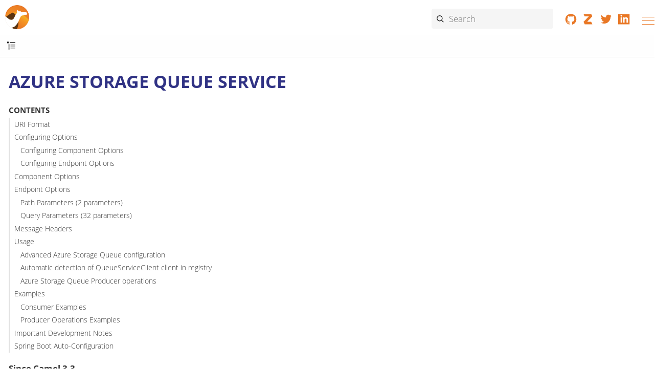

--- FILE ---
content_type: text/html; charset=utf-8
request_url: https://camel.apache.org/components/next/azure-storage-queue-component.html
body_size: 24631
content:
<!doctype html> <html lang="en"> <head> <meta charset="utf-8"> <meta name="viewport" content="width=device-width,initial-scale=1"> <title>Azure Storage Queue Service :: Apache Camel</title> <link rel="canonical" href="https://camel.apache.org/components/4.14.x/azure-storage-queue-component.html"> <meta name="description" content="Stores and retrieves messages to/from Azure Storage Queue."> <meta name="generator" content="Antora 3.1.7"> <link rel="stylesheet" href="../../_/css/site-2c6491cbb6.css"> <meta name="application-name" content="Apache Camel"> <meta property="og:title" content="Azure Storage Queue Service"> <meta property="og:site_name" content="Apache Camel"> <meta property="og:url" content="https://camel.apache.org"> <meta property="og:description" content="Camel is an open source integration framework that empowers you to quickly and easily integrate various systems consuming or producing data."> <meta property="og:type" content="website"> <meta property="og:image" content="https://camel.apache.org/_/img/logo-d-a567cee6fa.svg"> <link rel="manifest" href="../../site.webmanifest"> <link rel="apple-touch-icon-precomposed" sizes="57x57" href="../../apple-touch-icon-57x57.png"> <link rel="apple-touch-icon-precomposed" sizes="114x114" href="../../apple-touch-icon-114x114.png"> <link rel="apple-touch-icon-precomposed" sizes="72x72" href="../../apple-touch-icon-72x72.png"> <link rel="apple-touch-icon-precomposed" sizes="144x144" href="../../apple-touch-icon-144x144.png"> <link rel="apple-touch-icon-precomposed" sizes="60x60" href="../../apple-touch-icon-60x60.png"> <link rel="apple-touch-icon-precomposed" sizes="120x120" href="../../apple-touch-icon-120x120.png"> <link rel="apple-touch-icon-precomposed" sizes="76x76" href="../../apple-touch-icon-76x76.png"> <link rel="apple-touch-icon-precomposed" sizes="152x152" href="../../apple-touch-icon-152x152.png"> <link rel="icon" type="image/png" href="../../favicon-196x196.png" sizes="196x196"> <link rel="icon" type="image/png" href="../../favicon-96x96.png" sizes="96x96"> <link rel="icon" type="image/png" href="../../favicon-32x32.png" sizes="32x32"> <link rel="icon" type="image/png" href="../../favicon-16x16.png" sizes="16x16"> <link rel="icon" type="image/png" href="../../favicon-128.png" sizes="128x128"> </head> <body class="article"> <header class="header"> <nav class="navbar" aria-label="Main menu"> <div class="navbar-brand"> <a class="nav-logo" href="../.."></a> <div id="topbar-nav" class="navbar-menu"> <div class="navbar-end"> <a class="navbar-item-section navbar-item navbar-topics" href="../../blog/"> <img alt="Blog" src="/_/img/blog-4c7fa4cb60.svg"> Blog </a> <a class="navbar-item-section navbar-item navbar-topics" href="../../docs/"> <img alt="Documentation" src="/_/img/documentation-abb1b7f8b1.svg"> Documentation </a> <a class="navbar-item-section navbar-item navbar-topics" href="../../community/"> <img alt="Community" src="/_/img/community-2ec8a3dc8b.svg"> Community </a> <a class="navbar-item-section navbar-item navbar-topics" href="../../download/"> <img alt="Download" src="/_/img/download-63cdd75074.svg"> Download </a> <a class="navbar-item-section navbar-item navbar-topics" href="../../security/"> <img alt="Security" src="/_/img/security-06abe157b3.svg"> Security </a> </div> </div> <div class="navbar-fill"></div> <div class="break-row"></div> <div class="navbar-search results-hidden"> <input id="search" class="search" placeholder="Search" autocomplete="off" maxlength="200"> <img src="../../_/img/cancel-1ed239489b.svg" alt="Clear" id="search-cancel"> <div id="search_results"></div> </div> <div class="navbar-tools"> <a rel="noopener noreferrer nofollow" href="https://github.com/apache/camel/" title="Collaborate on GitHub"><svg focusable="false" class="brand-icon"><use xlink:href="../../_/img/brand-logos-f2e689f4d4.svg#github"/></svg></a> <a rel="noopener noreferrer nofollow" href="https://camel.zulipchat.com" title="Chat on Zulip"><svg focusable="false" class="brand-icon"><use xlink:href="../../_/img/brand-logos-f2e689f4d4.svg#zulip"/></svg></a> <a rel="noopener noreferrer nofollow" href="https://twitter.com/ApacheCamel" title="Follow Apache Camel on Twitter"><svg focusable="false" class="brand-icon"><use xlink:href="../../_/img/brand-logos-f2e689f4d4.svg#twitter"/></svg></a> <a rel="noopener noreferrer nofollow" href="https://www.linkedin.com/groups/2447439/" title="Apache Camel group on Linkedin"><svg focusable="false" class="brand-icon"><use xlink:href="../../_/img/brand-logos-f2e689f4d4.svg#linkedin"/></svg></a> </div> <button class="navbar-burger" data-target="topbar-nav" type="button" aria-label="Menu"> <span></span> <span></span> <span></span> </button> </div> </nav> </header> <a id="top"></a> <div class="body"> <div class="nav-container" data-component="components" data-version="next"> <aside class="nav" aria-label="Side menu"> <div class="panels"> <div class="nav-panel-menu is-active"> <input class="search" placeholder="Quick lookup"> <nav class="nav-menu" data-panel="menu" aria-label="Topics"> <h3 class="title"><a href="index.html">Camel Components</a></h3> <ul class="nav-list"> <li class="nav-item" data-depth="0"> <ul class="nav-list"> <li class="nav-item" data-depth="1"> <button class="nav-item-toggle" type="button" aria-label="Expand or contract topic"></button> <a class="nav-link" href="index.html">Components</a> <ul class="nav-list"> <li class="nav-item" data-depth="2"> <a class="nav-link" href="activemq-component.html">ActiveMQ 5.x</a> </li> <li class="nav-item" data-depth="2"> <a class="nav-link" href="activemq6-component.html">ActiveMQ 6.x</a> </li> <li class="nav-item" data-depth="2"> <button class="nav-item-toggle" type="button" aria-label="Expand or contract topic"></button> <a class="nav-link" href="ai-summary.html">AI</a> <ul class="nav-list"> <li class="nav-item" data-depth="3"> <a class="nav-link" href="chatscript-component.html">ChatScript</a> </li> <li class="nav-item" data-depth="3"> <a class="nav-link" href="chroma-component.html">Chroma</a> </li> <li class="nav-item" data-depth="3"> <a class="nav-link" href="djl-component.html">Deep Java Library</a> </li> <li class="nav-item" data-depth="3"> <a class="nav-link" href="docling-component.html">Docling</a> </li> <li class="nav-item" data-depth="3"> <a class="nav-link" href="kserve-component.html">KServe</a> </li> <li class="nav-item" data-depth="3"> <a class="nav-link" href="langchain4j-agent-component.html">LangChain4j Agent</a> </li> <li class="nav-item" data-depth="3"> <a class="nav-link" href="langchain4j-chat-component.html">LangChain4j Chat</a> </li> <li class="nav-item" data-depth="3"> <a class="nav-link" href="langchain4j-embeddingstore-component.html">LangChain4j Embedding Store</a> </li> <li class="nav-item" data-depth="3"> <a class="nav-link" href="langchain4j-embeddings-component.html">LangChain4j Embeddings</a> </li> <li class="nav-item" data-depth="3"> <a class="nav-link" href="langchain4j-tools-component.html">LangChain4j Tools</a> </li> <li class="nav-item" data-depth="3"> <a class="nav-link" href="langchain4j-web-search-component.html">LangChain4j Web Search</a> </li> <li class="nav-item" data-depth="3"> <a class="nav-link" href="milvus-component.html">Milvus</a> </li> <li class="nav-item" data-depth="3"> <a class="nav-link" href="neo4j-component.html">Neo4j</a> </li> <li class="nav-item" data-depth="3"> <a class="nav-link" href="openai-component.html">OpenAI</a> </li> <li class="nav-item" data-depth="3"> <a class="nav-link" href="pinecone-component.html">Pinecone</a> </li> <li class="nav-item" data-depth="3"> <a class="nav-link" href="qdrant-component.html">Qdrant</a> </li> <li class="nav-item" data-depth="3"> <a class="nav-link" href="spring-ai-chat-component.html">Spring AI Chat</a> </li> <li class="nav-item" data-depth="3"> <a class="nav-link" href="spring-ai-embeddings-component.html">Spring AI Embeddings</a> </li> <li class="nav-item" data-depth="3"> <a class="nav-link" href="spring-ai-tools-component.html">Spring AI Tools</a> </li> <li class="nav-item" data-depth="3"> <a class="nav-link" href="spring-ai-vector-store-component.html">Spring AI Vector Store</a> </li> <li class="nav-item" data-depth="3"> <a class="nav-link" href="tensorflow-serving-component.html">TensorFlow Serving</a> </li> <li class="nav-item" data-depth="3"> <a class="nav-link" href="torchserve-component.html">TorchServe</a> </li> <li class="nav-item" data-depth="3"> <a class="nav-link" href="weaviate-component.html">weaviate</a> </li> </ul> </li> <li class="nav-item" data-depth="2"> <a class="nav-link" href="amqp-component.html">AMQP</a> </li> <li class="nav-item" data-depth="2"> <a class="nav-link" href="arangodb-component.html">ArangoDb</a> </li> <li class="nav-item" data-depth="2"> <a class="nav-link" href="as2-component.html">AS2</a> </li> <li class="nav-item" data-depth="2"> <a class="nav-link" href="asterisk-component.html">Asterisk</a> </li> <li class="nav-item" data-depth="2"> <a class="nav-link" href="atmosphere-websocket-component.html">Atmosphere Websocket</a> </li> <li class="nav-item" data-depth="2"> <a class="nav-link" href="atom-component.html">Atom</a> </li> <li class="nav-item" data-depth="2"> <a class="nav-link" href="avro-component.html">Avro RPC</a> </li> <li class="nav-item" data-depth="2"> <button class="nav-item-toggle" type="button" aria-label="Expand or contract topic"></button> <a class="nav-link" href="aws-summary.html">AWS</a> <ul class="nav-list"> <li class="nav-item" data-depth="3"> <a class="nav-link" href="aws2-athena-component.html">AWS Athena</a> </li> <li class="nav-item" data-depth="3"> <a class="nav-link" href="aws-bedrock-component.html">AWS Bedrock</a> </li> <li class="nav-item" data-depth="3"> <a class="nav-link" href="aws-bedrock-agent-component.html">AWS Bedrock Agent</a> </li> <li class="nav-item" data-depth="3"> <a class="nav-link" href="aws-bedrock-agent-runtime-component.html">AWS Bedrock Agent Runtime</a> </li> <li class="nav-item" data-depth="3"> <a class="nav-link" href="aws-cloudtrail-component.html">AWS Cloudtrail</a> </li> <li class="nav-item" data-depth="3"> <a class="nav-link" href="aws2-cw-component.html">AWS CloudWatch</a> </li> <li class="nav-item" data-depth="3"> <a class="nav-link" href="aws-config-component.html">AWS Config Service</a> </li> <li class="nav-item" data-depth="3"> <a class="nav-link" href="aws2-ddb-component.html">AWS DynamoDB</a> </li> <li class="nav-item" data-depth="3"> <a class="nav-link" href="aws2-ddbstream-component.html">AWS DynamoDB Streams</a> </li> <li class="nav-item" data-depth="3"> <a class="nav-link" href="aws2-ec2-component.html">AWS Elastic Compute Cloud (EC2)</a> </li> <li class="nav-item" data-depth="3"> <a class="nav-link" href="aws2-ecs-component.html">AWS Elastic Container Service (ECS)</a> </li> <li class="nav-item" data-depth="3"> <a class="nav-link" href="aws2-eks-component.html">AWS Elastic Kubernetes Service (EKS)</a> </li> <li class="nav-item" data-depth="3"> <a class="nav-link" href="aws2-eventbridge-component.html">AWS Eventbridge</a> </li> <li class="nav-item" data-depth="3"> <a class="nav-link" href="aws2-iam-component.html">AWS Identity and Access Management (IAM)</a> </li> <li class="nav-item" data-depth="3"> <a class="nav-link" href="aws2-kms-component.html">AWS Key Management Service (KMS)</a> </li> <li class="nav-item" data-depth="3"> <a class="nav-link" href="aws2-kinesis-component.html">AWS Kinesis</a> </li> <li class="nav-item" data-depth="3"> <a class="nav-link" href="aws2-kinesis-firehose-component.html">AWS Kinesis Firehose</a> </li> <li class="nav-item" data-depth="3"> <a class="nav-link" href="aws2-lambda-component.html">AWS Lambda</a> </li> <li class="nav-item" data-depth="3"> <a class="nav-link" href="aws2-msk-component.html">AWS Managed Streaming for Apache Kafka (MSK)</a> </li> <li class="nav-item" data-depth="3"> <a class="nav-link" href="aws2-mq-component.html">AWS MQ</a> </li> <li class="nav-item" data-depth="3"> <a class="nav-link" href="aws-parameter-store-component.html">AWS Parameter Store</a> </li> <li class="nav-item" data-depth="3"> <a class="nav-link" href="aws2-redshift-data-component.html">AWS RedshiftData</a> </li> <li class="nav-item" data-depth="3"> <a class="nav-link" href="aws2-rekognition-component.html">AWS Rekognition</a> </li> <li class="nav-item" data-depth="3"> <a class="nav-link" href="aws2-s3-component.html">AWS S3 Storage Service</a> </li> <li class="nav-item" data-depth="3"> <a class="nav-link" href="aws2-s3-vectors-component.html">AWS S3 Vectors</a> </li> <li class="nav-item" data-depth="3"> <a class="nav-link" href="aws-secrets-manager-component.html">AWS Secrets Manager</a> </li> <li class="nav-item" data-depth="3"> <a class="nav-link" href="aws2-sts-component.html">AWS Security Token Service (STS)</a> </li> <li class="nav-item" data-depth="3"> <a class="nav-link" href="aws2-ses-component.html">AWS Simple Email Service (SES)</a> </li> <li class="nav-item" data-depth="3"> <a class="nav-link" href="aws2-sns-component.html">AWS Simple Notification System (SNS)</a> </li> <li class="nav-item" data-depth="3"> <a class="nav-link" href="aws2-sqs-component.html">AWS Simple Queue Service (SQS)</a> </li> <li class="nav-item" data-depth="3"> <a class="nav-link" href="aws2-step-functions-component.html">AWS StepFunctions</a> </li> <li class="nav-item" data-depth="3"> <a class="nav-link" href="aws2-textract-component.html">AWS Textract</a> </li> <li class="nav-item" data-depth="3"> <a class="nav-link" href="aws2-timestream-component.html">AWS Timestream</a> </li> <li class="nav-item" data-depth="3"> <a class="nav-link" href="aws2-transcribe-component.html">AWS Transcribe</a> </li> <li class="nav-item" data-depth="3"> <a class="nav-link" href="aws2-translate-component.html">AWS Translate</a> </li> </ul> </li> <li class="nav-item" data-depth="2"> <button class="nav-item-toggle" type="button" aria-label="Expand or contract topic"></button> <a class="nav-link" href="azure-summary.html">Azure</a> <ul class="nav-list"> <li class="nav-item" data-depth="3"> <a class="nav-link" href="azure-cosmosdb-component.html">Azure CosmosDB</a> </li> <li class="nav-item" data-depth="3"> <a class="nav-link" href="azure-eventhubs-component.html">Azure Event Hubs</a> </li> <li class="nav-item" data-depth="3"> <a class="nav-link" href="azure-files-component.html">Azure Files</a> </li> <li class="nav-item" data-depth="3"> <a class="nav-link" href="azure-key-vault-component.html">Azure Key Vault</a> </li> <li class="nav-item" data-depth="3"> <a class="nav-link" href="azure-servicebus-component.html">Azure ServiceBus</a> </li> <li class="nav-item" data-depth="3"> <a class="nav-link" href="azure-storage-blob-component.html">Azure Storage Blob Service</a> </li> <li class="nav-item" data-depth="3"> <a class="nav-link" href="azure-storage-datalake-component.html">Azure Storage Data Lake Service</a> </li> <li class="nav-item is-current-page" data-depth="3"> <a class="nav-link" href="azure-storage-queue-component.html">Azure Storage Queue Service</a> </li> </ul> </li> <li class="nav-item" data-depth="2"> <a class="nav-link" href="bean-component.html">Bean</a> </li> <li class="nav-item" data-depth="2"> <a class="nav-link" href="bean-validator-component.html">Bean Validator</a> </li> <li class="nav-item" data-depth="2"> <a class="nav-link" href="bonita-component.html">Bonita</a> </li> <li class="nav-item" data-depth="2"> <a class="nav-link" href="box-component.html">Box</a> </li> <li class="nav-item" data-depth="2"> <a class="nav-link" href="braintree-component.html">Braintree</a> </li> <li class="nav-item" data-depth="2"> <a class="nav-link" href="browse-component.html">Browse</a> </li> <li class="nav-item" data-depth="2"> <a class="nav-link" href="caffeine-cache-component.html">Caffeine Cache</a> </li> <li class="nav-item" data-depth="2"> <a class="nav-link" href="caffeine-loadcache-component.html">Caffeine LoadCache</a> </li> <li class="nav-item" data-depth="2"> <a class="nav-link" href="cql-component.html">Cassandra CQL</a> </li> <li class="nav-item" data-depth="2"> <a class="nav-link" href="chunk-component.html">Chunk</a> </li> <li class="nav-item" data-depth="2"> <a class="nav-link" href="class-component.html">Class</a> </li> <li class="nav-item" data-depth="2"> <a class="nav-link" href="clickup-component.html">ClickUp</a> </li> <li class="nav-item" data-depth="2"> <a class="nav-link" href="cm-sms-component.html">CM SMS Gateway</a> </li> <li class="nav-item" data-depth="2"> <a class="nav-link" href="coap-component.html">CoAP</a> </li> <li class="nav-item" data-depth="2"> <a class="nav-link" href="cometd-component.html">CometD</a> </li> <li class="nav-item" data-depth="2"> <a class="nav-link" href="consul-component.html">Consul</a> </li> <li class="nav-item" data-depth="2"> <a class="nav-link" href="controlbus-component.html">Control Bus</a> </li> <li class="nav-item" data-depth="2"> <a class="nav-link" href="couchbase-component.html">Couchbase</a> </li> <li class="nav-item" data-depth="2"> <a class="nav-link" href="couchdb-component.html">CouchDB</a> </li> <li class="nav-item" data-depth="2"> <a class="nav-link" href="cron-component.html">Cron</a> </li> <li class="nav-item" data-depth="2"> <a class="nav-link" href="crypto-component.html">Crypto (JCE)</a> </li> <li class="nav-item" data-depth="2"> <a class="nav-link" href="cxf-component.html">CXF</a> </li> <li class="nav-item" data-depth="2"> <a class="nav-link" href="cxfrs-component.html">CXF-RS</a> </li> <li class="nav-item" data-depth="2"> <a class="nav-link" href="cyberark-vault-component.html">CyberArk Vault</a> </li> <li class="nav-item" data-depth="2"> <a class="nav-link" href="dapr-component.html">Dapr</a> </li> <li class="nav-item" data-depth="2"> <a class="nav-link" href="dataformat-component.html">Data Format</a> </li> <li class="nav-item" data-depth="2"> <a class="nav-link" href="dataset-component.html">Dataset</a> </li> <li class="nav-item" data-depth="2"> <a class="nav-link" href="dataset-test-component.html">DataSet Test</a> </li> <li class="nav-item" data-depth="2"> <button class="nav-item-toggle" type="button" aria-label="Expand or contract topic"></button> <a class="nav-link" href="debezium-summary.html">Debezium</a> <ul class="nav-list"> <li class="nav-item" data-depth="3"> <a class="nav-link" href="debezium-db2-component.html">Debezium DB2 Connector</a> </li> <li class="nav-item" data-depth="3"> <a class="nav-link" href="debezium-mongodb-component.html">Debezium MongoDB Connector</a> </li> <li class="nav-item" data-depth="3"> <a class="nav-link" href="debezium-mysql-component.html">Debezium MySQL Connector</a> </li> <li class="nav-item" data-depth="3"> <a class="nav-link" href="debezium-oracle-component.html">Debezium Oracle Connector</a> </li> <li class="nav-item" data-depth="3"> <a class="nav-link" href="debezium-postgres-component.html">Debezium PostgresSQL Connector</a> </li> <li class="nav-item" data-depth="3"> <a class="nav-link" href="debezium-sqlserver-component.html">Debezium SQL Server Connector</a> </li> </ul> </li> <li class="nav-item" data-depth="2"> <a class="nav-link" href="dfdl-component.html">DFDL</a> </li> <li class="nav-item" data-depth="2"> <a class="nav-link" href="dhis2-component.html">DHIS2</a> </li> <li class="nav-item" data-depth="2"> <a class="nav-link" href="digitalocean-component.html">DigitalOcean</a> </li> <li class="nav-item" data-depth="2"> <a class="nav-link" href="direct-component.html">Direct</a> </li> <li class="nav-item" data-depth="2"> <a class="nav-link" href="disruptor-component.html">Disruptor</a> </li> <li class="nav-item" data-depth="2"> <a class="nav-link" href="disruptor-vm-component.html">Disruptor VM</a> </li> <li class="nav-item" data-depth="2"> <a class="nav-link" href="dns-component.html">DNS</a> </li> <li class="nav-item" data-depth="2"> <a class="nav-link" href="docker-component.html">Docker</a> </li> <li class="nav-item" data-depth="2"> <a class="nav-link" href="drill-component.html">Drill</a> </li> <li class="nav-item" data-depth="2"> <a class="nav-link" href="dropbox-component.html">Dropbox</a> </li> <li class="nav-item" data-depth="2"> <a class="nav-link" href="dynamic-router-component.html">Dynamic Router</a> </li> <li class="nav-item" data-depth="2"> <a class="nav-link" href="dynamic-router-control-component.html">Dynamic Router Control</a> </li> <li class="nav-item" data-depth="2"> <a class="nav-link" href="ehcache-component.html">Ehcache</a> </li> <li class="nav-item" data-depth="2"> <a class="nav-link" href="elasticsearch-component.html">Elasticsearch</a> </li> <li class="nav-item" data-depth="2"> <a class="nav-link" href="elasticsearch-rest-client-component.html">Elasticsearch Low level Rest Client</a> </li> <li class="nav-item" data-depth="2"> <a class="nav-link" href="exec-component.html">Exec</a> </li> <li class="nav-item" data-depth="2"> <a class="nav-link" href="fhir-component.html">FHIR</a> </li> <li class="nav-item" data-depth="2"> <a class="nav-link" href="file-component.html">File</a> </li> <li class="nav-item" data-depth="2"> <a class="nav-link" href="file-watch-component.html">File Watch</a> </li> <li class="nav-item" data-depth="2"> <a class="nav-link" href="flatpack-component.html">Flatpack</a> </li> <li class="nav-item" data-depth="2"> <a class="nav-link" href="flink-component.html">Flink</a> </li> <li class="nav-item" data-depth="2"> <a class="nav-link" href="flowable-component.html">Flowable</a> </li> <li class="nav-item" data-depth="2"> <a class="nav-link" href="fop-component.html">FOP</a> </li> <li class="nav-item" data-depth="2"> <a class="nav-link" href="freemarker-component.html">Freemarker</a> </li> <li class="nav-item" data-depth="2"> <a class="nav-link" href="ftp-component.html">FTP</a> </li> <li class="nav-item" data-depth="2"> <a class="nav-link" href="ftps-component.html">FTPS</a> </li> <li class="nav-item" data-depth="2"> <a class="nav-link" href="geocoder-component.html">Geocoder</a> </li> <li class="nav-item" data-depth="2"> <a class="nav-link" href="git-component.html">Git</a> </li> <li class="nav-item" data-depth="2"> <a class="nav-link" href="github-component.html">GitHub</a> </li> <li class="nav-item" data-depth="2"> <button class="nav-item-toggle" type="button" aria-label="Expand or contract topic"></button> <a class="nav-link" href="google-summary.html">Google</a> <ul class="nav-list"> <li class="nav-item" data-depth="3"> <a class="nav-link" href="google-bigquery-component.html">Google BigQuery</a> </li> <li class="nav-item" data-depth="3"> <a class="nav-link" href="google-bigquery-sql-component.html">Google BigQuery Standard SQL</a> </li> <li class="nav-item" data-depth="3"> <a class="nav-link" href="google-calendar-component.html">Google Calendar</a> </li> <li class="nav-item" data-depth="3"> <a class="nav-link" href="google-calendar-stream-component.html">Google Calendar Stream</a> </li> <li class="nav-item" data-depth="3"> <a class="nav-link" href="google-functions-component.html">Google Cloud Functions</a> </li> <li class="nav-item" data-depth="3"> <a class="nav-link" href="google-drive-component.html">Google Drive</a> </li> <li class="nav-item" data-depth="3"> <a class="nav-link" href="google-mail-component.html">Google Mail</a> </li> <li class="nav-item" data-depth="3"> <a class="nav-link" href="google-mail-stream-component.html">Google Mail Stream</a> </li> <li class="nav-item" data-depth="3"> <a class="nav-link" href="google-pubsub-component.html">Google Pubsub</a> </li> <li class="nav-item" data-depth="3"> <a class="nav-link" href="google-pubsub-lite-component.html">Google PubSub Lite</a> </li> <li class="nav-item" data-depth="3"> <a class="nav-link" href="google-secret-manager-component.html">Google Secret Manager</a> </li> <li class="nav-item" data-depth="3"> <a class="nav-link" href="google-sheets-component.html">Google Sheets</a> </li> <li class="nav-item" data-depth="3"> <a class="nav-link" href="google-sheets-stream-component.html">Google Sheets Stream</a> </li> <li class="nav-item" data-depth="3"> <a class="nav-link" href="google-storage-component.html">Google Storage</a> </li> <li class="nav-item" data-depth="3"> <a class="nav-link" href="google-vertexai-component.html">Google Vertex AI</a> </li> </ul> </li> <li class="nav-item" data-depth="2"> <a class="nav-link" href="grape-component.html">Grape</a> </li> <li class="nav-item" data-depth="2"> <a class="nav-link" href="graphql-component.html">GraphQL</a> </li> <li class="nav-item" data-depth="2"> <a class="nav-link" href="grpc-component.html">gRPC</a> </li> <li class="nav-item" data-depth="2"> <a class="nav-link" href="guava-eventbus-component.html">Guava EventBus</a> </li> <li class="nav-item" data-depth="2"> <a class="nav-link" href="hashicorp-vault-component.html">Hashicorp Vault</a> </li> <li class="nav-item" data-depth="2"> <button class="nav-item-toggle" type="button" aria-label="Expand or contract topic"></button> <a class="nav-link" href="hazelcast-summary.html">Hazelcast</a> <ul class="nav-list"> <li class="nav-item" data-depth="3"> <a class="nav-link" href="hazelcast-atomicvalue-component.html">Hazelcast Atomic Number</a> </li> <li class="nav-item" data-depth="3"> <a class="nav-link" href="hazelcast-instance-component.html">Hazelcast Instance</a> </li> <li class="nav-item" data-depth="3"> <a class="nav-link" href="hazelcast-list-component.html">Hazelcast List</a> </li> <li class="nav-item" data-depth="3"> <a class="nav-link" href="hazelcast-map-component.html">Hazelcast Map</a> </li> <li class="nav-item" data-depth="3"> <a class="nav-link" href="hazelcast-multimap-component.html">Hazelcast Multimap</a> </li> <li class="nav-item" data-depth="3"> <a class="nav-link" href="hazelcast-queue-component.html">Hazelcast Queue</a> </li> <li class="nav-item" data-depth="3"> <a class="nav-link" href="hazelcast-replicatedmap-component.html">Hazelcast Replicated Map</a> </li> <li class="nav-item" data-depth="3"> <a class="nav-link" href="hazelcast-ringbuffer-component.html">Hazelcast Ringbuffer</a> </li> <li class="nav-item" data-depth="3"> <a class="nav-link" href="hazelcast-seda-component.html">Hazelcast SEDA</a> </li> <li class="nav-item" data-depth="3"> <a class="nav-link" href="hazelcast-set-component.html">Hazelcast Set</a> </li> <li class="nav-item" data-depth="3"> <a class="nav-link" href="hazelcast-topic-component.html">Hazelcast Topic</a> </li> </ul> </li> <li class="nav-item" data-depth="2"> <a class="nav-link" href="http-component.html">HTTP</a> </li> <li class="nav-item" data-depth="2"> <button class="nav-item-toggle" type="button" aria-label="Expand or contract topic"></button> <a class="nav-link" href="hwcloud-summary.html">Huawei Cloud</a> <ul class="nav-list"> <li class="nav-item" data-depth="3"> <a class="nav-link" href="hwcloud-frs-component.html">Huawei Cloud Face Recognition Service (FRS)</a> </li> <li class="nav-item" data-depth="3"> <a class="nav-link" href="hwcloud-imagerecognition-component.html">Huawei Cloud Image Recognition</a> </li> <li class="nav-item" data-depth="3"> <a class="nav-link" href="hwcloud-dms-component.html">Huawei Distributed Message Service (DMS)</a> </li> <li class="nav-item" data-depth="3"> <a class="nav-link" href="hwcloud-functiongraph-component.html">Huawei FunctionGraph</a> </li> <li class="nav-item" data-depth="3"> <a class="nav-link" href="hwcloud-iam-component.html">Huawei Identity and Access Management (IAM)</a> </li> <li class="nav-item" data-depth="3"> <a class="nav-link" href="hwcloud-obs-component.html">Huawei Object Storage Service (OBS)</a> </li> <li class="nav-item" data-depth="3"> <a class="nav-link" href="hwcloud-smn-component.html">Huawei Simple Message Notification (SMN)</a> </li> </ul> </li> <li class="nav-item" data-depth="2"> <button class="nav-item-toggle" type="button" aria-label="Expand or contract topic"></button> <a class="nav-link" href="ibm-summary.html">IBM</a> <ul class="nav-list"> <li class="nav-item" data-depth="3"> <a class="nav-link" href="ibm-cos-component.html">IBM Cloud Object Storage</a> </li> <li class="nav-item" data-depth="3"> <a class="nav-link" href="ibm-secrets-manager-component.html">IBM Secrets Manager</a> </li> <li class="nav-item" data-depth="3"> <a class="nav-link" href="ibm-watson-discovery-component.html">IBM Watson Discovery</a> </li> <li class="nav-item" data-depth="3"> <a class="nav-link" href="ibm-watson-language-component.html">IBM Watson Language</a> </li> <li class="nav-item" data-depth="3"> <a class="nav-link" href="ibm-watson-speech-to-text-component.html">IBM Watson Speech to Text</a> </li> <li class="nav-item" data-depth="3"> <a class="nav-link" href="ibm-watson-text-to-speech-component.html">IBM Watson Text to Speech</a> </li> </ul> </li> <li class="nav-item" data-depth="2"> <a class="nav-link" href="iec60870-client-component.html">IEC 60870 Client</a> </li> <li class="nav-item" data-depth="2"> <a class="nav-link" href="iec60870-server-component.html">IEC 60870 Server</a> </li> <li class="nav-item" data-depth="2"> <a class="nav-link" href="iggy-component.html">Iggy</a> </li> <li class="nav-item" data-depth="2"> <button class="nav-item-toggle" type="button" aria-label="Expand or contract topic"></button> <a class="nav-link" href="ignite-summary.html">Ignite</a> <ul class="nav-list"> <li class="nav-item" data-depth="3"> <a class="nav-link" href="ignite-cache-component.html">Ignite Cache</a> </li> <li class="nav-item" data-depth="3"> <a class="nav-link" href="ignite-compute-component.html">Ignite Compute</a> </li> <li class="nav-item" data-depth="3"> <a class="nav-link" href="ignite-events-component.html">Ignite Events</a> </li> <li class="nav-item" data-depth="3"> <a class="nav-link" href="ignite-idgen-component.html">Ignite ID Generator</a> </li> <li class="nav-item" data-depth="3"> <a class="nav-link" href="ignite-messaging-component.html">Ignite Messaging</a> </li> <li class="nav-item" data-depth="3"> <a class="nav-link" href="ignite-queue-component.html">Ignite Queues</a> </li> <li class="nav-item" data-depth="3"> <a class="nav-link" href="ignite-set-component.html">Ignite Sets</a> </li> </ul> </li> <li class="nav-item" data-depth="2"> <a class="nav-link" href="infinispan-component.html">Infinispan</a> </li> <li class="nav-item" data-depth="2"> <a class="nav-link" href="infinispan-embedded-component.html">Infinispan Embedded</a> </li> <li class="nav-item" data-depth="2"> <a class="nav-link" href="influxdb-component.html">InfluxDB</a> </li> <li class="nav-item" data-depth="2"> <a class="nav-link" href="influxdb2-component.html">InfluxDB2</a> </li> <li class="nav-item" data-depth="2"> <a class="nav-link" href="irc-component.html">IRC</a> </li> <li class="nav-item" data-depth="2"> <a class="nav-link" href="ironmq-component.html">IronMQ</a> </li> <li class="nav-item" data-depth="2"> <a class="nav-link" href="jcache-component.html">JCache</a> </li> <li class="nav-item" data-depth="2"> <a class="nav-link" href="jcr-component.html">JCR</a> </li> <li class="nav-item" data-depth="2"> <a class="nav-link" href="jdbc-component.html">JDBC</a> </li> <li class="nav-item" data-depth="2"> <a class="nav-link" href="jetty-component.html">Jetty</a> </li> <li class="nav-item" data-depth="2"> <a class="nav-link" href="jgroups-component.html">JGroups</a> </li> <li class="nav-item" data-depth="2"> <a class="nav-link" href="jgroups-raft-component.html">JGroups raft</a> </li> <li class="nav-item" data-depth="2"> <a class="nav-link" href="jira-component.html">Jira</a> </li> <li class="nav-item" data-depth="2"> <a class="nav-link" href="jms-component.html">JMS</a> </li> <li class="nav-item" data-depth="2"> <a class="nav-link" href="jmx-component.html">JMX</a> </li> <li class="nav-item" data-depth="2"> <a class="nav-link" href="jolt-component.html">JOLT</a> </li> <li class="nav-item" data-depth="2"> <a class="nav-link" href="jooq-component.html">JOOQ</a> </li> <li class="nav-item" data-depth="2"> <a class="nav-link" href="jpa-component.html">JPA</a> </li> <li class="nav-item" data-depth="2"> <a class="nav-link" href="jslt-component.html">JSLT</a> </li> <li class="nav-item" data-depth="2"> <a class="nav-link" href="json-validator-component.html">JSON Schema Validator</a> </li> <li class="nav-item" data-depth="2"> <a class="nav-link" href="jsonata-component.html">JSONata</a> </li> <li class="nav-item" data-depth="2"> <a class="nav-link" href="json-patch-component.html">JsonPatch</a> </li> <li class="nav-item" data-depth="2"> <a class="nav-link" href="jt400-component.html">JT400</a> </li> <li class="nav-item" data-depth="2"> <a class="nav-link" href="jte-component.html">JTE</a> </li> <li class="nav-item" data-depth="2"> <a class="nav-link" href="kafka-component.html">Kafka</a> </li> <li class="nav-item" data-depth="2"> <a class="nav-link" href="kamelet-component.html">Kamelet</a> </li> <li class="nav-item" data-depth="2"> <a class="nav-link" href="keycloak-component.html">Keycloak</a> </li> <li class="nav-item" data-depth="2"> <a class="nav-link" href="knative-component.html">Knative</a> </li> <li class="nav-item" data-depth="2"> <a class="nav-link" href="knative-http-component.html">Knative Http</a> </li> <li class="nav-item" data-depth="2"> <button class="nav-item-toggle" type="button" aria-label="Expand or contract topic"></button> <a class="nav-link" href="kubernetes-summary.html">Kubernetes</a> <ul class="nav-list"> <li class="nav-item" data-depth="3"> <a class="nav-link" href="kubernetes-config-maps-component.html">Kubernetes ConfigMap</a> </li> <li class="nav-item" data-depth="3"> <a class="nav-link" href="kubernetes-cronjob-component.html">Kubernetes Cronjob</a> </li> <li class="nav-item" data-depth="3"> <a class="nav-link" href="kubernetes-custom-resources-component.html">Kubernetes Custom Resources</a> </li> <li class="nav-item" data-depth="3"> <a class="nav-link" href="kubernetes-deployments-component.html">Kubernetes Deployments</a> </li> <li class="nav-item" data-depth="3"> <a class="nav-link" href="kubernetes-events-component.html">Kubernetes Event</a> </li> <li class="nav-item" data-depth="3"> <a class="nav-link" href="kubernetes-hpa-component.html">Kubernetes HPA</a> </li> <li class="nav-item" data-depth="3"> <a class="nav-link" href="kubernetes-job-component.html">Kubernetes Job</a> </li> <li class="nav-item" data-depth="3"> <a class="nav-link" href="kubernetes-namespaces-component.html">Kubernetes Namespaces</a> </li> <li class="nav-item" data-depth="3"> <a class="nav-link" href="kubernetes-nodes-component.html">Kubernetes Nodes</a> </li> <li class="nav-item" data-depth="3"> <a class="nav-link" href="kubernetes-persistent-volumes-component.html">Kubernetes Persistent Volume</a> </li> <li class="nav-item" data-depth="3"> <a class="nav-link" href="kubernetes-persistent-volumes-claims-component.html">Kubernetes Persistent Volume Claim</a> </li> <li class="nav-item" data-depth="3"> <a class="nav-link" href="kubernetes-pods-component.html">Kubernetes Pods</a> </li> <li class="nav-item" data-depth="3"> <a class="nav-link" href="kubernetes-replication-controllers-component.html">Kubernetes Replication Controller</a> </li> <li class="nav-item" data-depth="3"> <a class="nav-link" href="kubernetes-resources-quota-component.html">Kubernetes Resources Quota</a> </li> <li class="nav-item" data-depth="3"> <a class="nav-link" href="kubernetes-secrets-component.html">Kubernetes Secrets</a> </li> <li class="nav-item" data-depth="3"> <a class="nav-link" href="kubernetes-service-accounts-component.html">Kubernetes Service Account</a> </li> <li class="nav-item" data-depth="3"> <a class="nav-link" href="kubernetes-services-component.html">Kubernetes Services</a> </li> <li class="nav-item" data-depth="3"> <a class="nav-link" href="openshift-build-configs-component.html">OpenShift Build Config</a> </li> <li class="nav-item" data-depth="3"> <a class="nav-link" href="openshift-builds-component.html">OpenShift Builds</a> </li> <li class="nav-item" data-depth="3"> <a class="nav-link" href="openshift-deploymentconfigs-component.html">OpenShift Deployment Configs</a> </li> </ul> </li> <li class="nav-item" data-depth="2"> <a class="nav-link" href="kudu-component.html">Kudu</a> </li> <li class="nav-item" data-depth="2"> <a class="nav-link" href="language-component.html">Language</a> </li> <li class="nav-item" data-depth="2"> <a class="nav-link" href="ldap-component.html">LDAP</a> </li> <li class="nav-item" data-depth="2"> <a class="nav-link" href="ldif-component.html">LDIF</a> </li> <li class="nav-item" data-depth="2"> <a class="nav-link" href="log-component.html">Log Data</a> </li> <li class="nav-item" data-depth="2"> <a class="nav-link" href="lucene-component.html">Lucene</a> </li> <li class="nav-item" data-depth="2"> <a class="nav-link" href="lumberjack-component.html">Lumberjack</a> </li> <li class="nav-item" data-depth="2"> <a class="nav-link" href="mail-component.html">Mail</a> </li> <li class="nav-item" data-depth="2"> <a class="nav-link" href="mapstruct-component.html">MapStruct</a> </li> <li class="nav-item" data-depth="2"> <a class="nav-link" href="master-component.html">Master</a> </li> <li class="nav-item" data-depth="2"> <a class="nav-link" href="metrics-component.html">Metrics</a> </li> <li class="nav-item" data-depth="2"> <a class="nav-link" href="micrometer-component.html">Micrometer</a> </li> <li class="nav-item" data-depth="2"> <a class="nav-link" href="mina-component.html">Mina</a> </li> <li class="nav-item" data-depth="2"> <a class="nav-link" href="minio-component.html">Minio</a> </li> <li class="nav-item" data-depth="2"> <a class="nav-link" href="mllp-component.html">MLLP</a> </li> <li class="nav-item" data-depth="2"> <a class="nav-link" href="mock-component.html">Mock</a> </li> <li class="nav-item" data-depth="2"> <a class="nav-link" href="mongodb-component.html">MongoDB</a> </li> <li class="nav-item" data-depth="2"> <a class="nav-link" href="mongodb-gridfs-component.html">MongoDB GridFS</a> </li> <li class="nav-item" data-depth="2"> <a class="nav-link" href="mustache-component.html">Mustache</a> </li> <li class="nav-item" data-depth="2"> <a class="nav-link" href="mvel-component.html">MVEL</a> </li> <li class="nav-item" data-depth="2"> <a class="nav-link" href="mybatis-component.html">MyBatis</a> </li> <li class="nav-item" data-depth="2"> <a class="nav-link" href="mybatis-bean-component.html">MyBatis Bean</a> </li> <li class="nav-item" data-depth="2"> <a class="nav-link" href="nats-component.html">Nats</a> </li> <li class="nav-item" data-depth="2"> <a class="nav-link" href="netty-component.html">Netty</a> </li> <li class="nav-item" data-depth="2"> <a class="nav-link" href="netty-http-component.html">Netty HTTP</a> </li> <li class="nav-item" data-depth="2"> <a class="nav-link" href="nitrite-component.html">Nitrite</a> </li> <li class="nav-item" data-depth="2"> <a class="nav-link" href="oaipmh-component.html">OAI-PMH</a> </li> <li class="nav-item" data-depth="2"> <a class="nav-link" href="olingo2-component.html">Olingo2</a> </li> <li class="nav-item" data-depth="2"> <a class="nav-link" href="olingo4-component.html">Olingo4</a> </li> <li class="nav-item" data-depth="2"> <a class="nav-link" href="once-component.html">Once</a> </li> <li class="nav-item" data-depth="2"> <a class="nav-link" href="milo-browse-component.html">OPC UA Browser</a> </li> <li class="nav-item" data-depth="2"> <a class="nav-link" href="milo-client-component.html">OPC UA Client</a> </li> <li class="nav-item" data-depth="2"> <a class="nav-link" href="milo-server-component.html">OPC UA Server</a> </li> <li class="nav-item" data-depth="2"> <a class="nav-link" href="opensearch-component.html">OpenSearch</a> </li> <li class="nav-item" data-depth="2"> <button class="nav-item-toggle" type="button" aria-label="Expand or contract topic"></button> <a class="nav-link" href="openstack-summary.html">OpenStack</a> <ul class="nav-list"> <li class="nav-item" data-depth="3"> <a class="nav-link" href="openstack-cinder-component.html">OpenStack Cinder</a> </li> <li class="nav-item" data-depth="3"> <a class="nav-link" href="openstack-glance-component.html">OpenStack Glance</a> </li> <li class="nav-item" data-depth="3"> <a class="nav-link" href="openstack-keystone-component.html">OpenStack Keystone</a> </li> <li class="nav-item" data-depth="3"> <a class="nav-link" href="openstack-neutron-component.html">OpenStack Neutron</a> </li> <li class="nav-item" data-depth="3"> <a class="nav-link" href="openstack-nova-component.html">OpenStack Nova</a> </li> <li class="nav-item" data-depth="3"> <a class="nav-link" href="openstack-swift-component.html">OpenStack Swift</a> </li> </ul> </li> <li class="nav-item" data-depth="2"> <a class="nav-link" href="opentelemetry-metrics-component.html">OpenTelemetry Metrics</a> </li> <li class="nav-item" data-depth="2"> <a class="nav-link" href="optaplanner-component.html">OptaPlanner</a> </li> <li class="nav-item" data-depth="2"> <a class="nav-link" href="paho-component.html">Paho</a> </li> <li class="nav-item" data-depth="2"> <a class="nav-link" href="paho-mqtt5-component.html">Paho MQTT 5</a> </li> <li class="nav-item" data-depth="2"> <a class="nav-link" href="pdf-component.html">PDF</a> </li> <li class="nav-item" data-depth="2"> <a class="nav-link" href="platform-http-component.html">Platform HTTP</a> </li> <li class="nav-item" data-depth="2"> <a class="nav-link" href="plc4x-component.html">PLC4X</a> </li> <li class="nav-item" data-depth="2"> <a class="nav-link" href="pgevent-component.html">PostgresSQL Event</a> </li> <li class="nav-item" data-depth="2"> <a class="nav-link" href="pg-replication-slot-component.html">PostgresSQL Replication Slot</a> </li> <li class="nav-item" data-depth="2"> <a class="nav-link" href="pqc-component.html">PQC Algorithms</a> </li> <li class="nav-item" data-depth="2"> <a class="nav-link" href="lpr-component.html">Printer</a> </li> <li class="nav-item" data-depth="2"> <a class="nav-link" href="properties-component.html">Properties</a> </li> <li class="nav-item" data-depth="2"> <a class="nav-link" href="pubnub-component.html">PubNub</a> </li> <li class="nav-item" data-depth="2"> <a class="nav-link" href="pulsar-component.html">Pulsar</a> </li> <li class="nav-item" data-depth="2"> <a class="nav-link" href="quartz-component.html">Quartz</a> </li> <li class="nav-item" data-depth="2"> <a class="nav-link" href="quickfix-component.html">QuickFix</a> </li> <li class="nav-item" data-depth="2"> <a class="nav-link" href="reactive-streams-component.html">Reactive Streams</a> </li> <li class="nav-item" data-depth="2"> <a class="nav-link" href="ref-component.html">Ref</a> </li> <li class="nav-item" data-depth="2"> <a class="nav-link" href="rest-component.html">REST</a> </li> <li class="nav-item" data-depth="2"> <a class="nav-link" href="rest-api-component.html">REST API</a> </li> <li class="nav-item" data-depth="2"> <a class="nav-link" href="rest-openapi-component.html">REST OpenApi</a> </li> <li class="nav-item" data-depth="2"> <a class="nav-link" href="robotframework-component.html">Robot Framework</a> </li> <li class="nav-item" data-depth="2"> <a class="nav-link" href="rocketmq-component.html">RocketMQ</a> </li> <li class="nav-item" data-depth="2"> <a class="nav-link" href="rss-component.html">RSS</a> </li> <li class="nav-item" data-depth="2"> <a class="nav-link" href="saga-component.html">Saga</a> </li> <li class="nav-item" data-depth="2"> <a class="nav-link" href="salesforce-component.html">Salesforce</a> </li> <li class="nav-item" data-depth="2"> <a class="nav-link" href="sap-netweaver-component.html">SAP NetWeaver</a> </li> <li class="nav-item" data-depth="2"> <a class="nav-link" href="scheduler-component.html">Scheduler</a> </li> <li class="nav-item" data-depth="2"> <a class="nav-link" href="schematron-component.html">Schematron</a> </li> <li class="nav-item" data-depth="2"> <a class="nav-link" href="scp-component.html">SCP</a> </li> <li class="nav-item" data-depth="2"> <a class="nav-link" href="seda-component.html">SEDA</a> </li> <li class="nav-item" data-depth="2"> <a class="nav-link" href="service-component.html">Service</a> </li> <li class="nav-item" data-depth="2"> <a class="nav-link" href="servicenow-component.html">ServiceNow</a> </li> <li class="nav-item" data-depth="2"> <a class="nav-link" href="servlet-component.html">Servlet</a> </li> <li class="nav-item" data-depth="2"> <a class="nav-link" href="sftp-component.html">SFTP</a> </li> <li class="nav-item" data-depth="2"> <a class="nav-link" href="sjms-component.html">Simple JMS</a> </li> <li class="nav-item" data-depth="2"> <a class="nav-link" href="sjms2-component.html">Simple JMS2</a> </li> <li class="nav-item" data-depth="2"> <a class="nav-link" href="slack-component.html">Slack</a> </li> <li class="nav-item" data-depth="2"> <a class="nav-link" href="smb-component.html">SMB</a> </li> <li class="nav-item" data-depth="2"> <a class="nav-link" href="smooks-component.html">Smooks</a> </li> <li class="nav-item" data-depth="2"> <a class="nav-link" href="smpp-component.html">SMPP</a> </li> <li class="nav-item" data-depth="2"> <a class="nav-link" href="snmp-component.html">SNMP</a> </li> <li class="nav-item" data-depth="2"> <a class="nav-link" href="solr-component.html">Solr</a> </li> <li class="nav-item" data-depth="2"> <a class="nav-link" href="splunk-component.html">Splunk</a> </li> <li class="nav-item" data-depth="2"> <a class="nav-link" href="splunk-hec-component.html">Splunk HEC</a> </li> <li class="nav-item" data-depth="2"> <button class="nav-item-toggle" type="button" aria-label="Expand or contract topic"></button> <a class="nav-link" href="spring-summary.html">Spring</a> <ul class="nav-list"> <li class="nav-item" data-depth="3"> <a class="nav-link" href="spring-batch-component.html">Spring Batch</a> </li> <li class="nav-item" data-depth="3"> <a class="nav-link" href="spring-event-component.html">Spring Event</a> </li> <li class="nav-item" data-depth="3"> <a class="nav-link" href="spring-jdbc-component.html">Spring JDBC</a> </li> <li class="nav-item" data-depth="3"> <a class="nav-link" href="spring-ldap-component.html">Spring LDAP</a> </li> <li class="nav-item" data-depth="3"> <a class="nav-link" href="spring-rabbitmq-component.html">Spring RabbitMQ</a> </li> <li class="nav-item" data-depth="3"> <a class="nav-link" href="spring-redis-component.html">Spring Redis</a> </li> <li class="nav-item" data-depth="3"> <a class="nav-link" href="spring-ws-component.html">Spring WebService</a> </li> </ul> </li> <li class="nav-item" data-depth="2"> <a class="nav-link" href="sql-component.html">SQL</a> </li> <li class="nav-item" data-depth="2"> <a class="nav-link" href="sql-stored-component.html">SQL Stored Procedure</a> </li> <li class="nav-item" data-depth="2"> <a class="nav-link" href="ssh-component.html">SSH</a> </li> <li class="nav-item" data-depth="2"> <a class="nav-link" href="stax-component.html">StAX</a> </li> <li class="nav-item" data-depth="2"> <a class="nav-link" href="stitch-component.html">Stitch</a> </li> <li class="nav-item" data-depth="2"> <a class="nav-link" href="stomp-component.html">Stomp</a> </li> <li class="nav-item" data-depth="2"> <a class="nav-link" href="stream-component.html">Stream</a> </li> <li class="nav-item" data-depth="2"> <a class="nav-link" href="string-template-component.html">String Template</a> </li> <li class="nav-item" data-depth="2"> <a class="nav-link" href="stripe-component.html">Stripe</a> </li> <li class="nav-item" data-depth="2"> <a class="nav-link" href="stub-component.html">Stub</a> </li> <li class="nav-item" data-depth="2"> <button class="nav-item-toggle" type="button" aria-label="Expand or contract topic"></button> <a class="nav-link" href="tahu-summary.html">Tahu</a> <ul class="nav-list"> <li class="nav-item" data-depth="3"> <a class="nav-link" href="tahu-edge-component.html">Tahu Edge Node / Device</a> </li> <li class="nav-item" data-depth="3"> <a class="nav-link" href="tahu-host-component.html">Tahu Host Application</a> </li> </ul> </li> <li class="nav-item" data-depth="2"> <a class="nav-link" href="telegram-component.html">Telegram</a> </li> <li class="nav-item" data-depth="2"> <a class="nav-link" href="thrift-component.html">Thrift</a> </li> <li class="nav-item" data-depth="2"> <a class="nav-link" href="thymeleaf-component.html">Thymeleaf</a> </li> <li class="nav-item" data-depth="2"> <a class="nav-link" href="tika-component.html">Tika</a> </li> <li class="nav-item" data-depth="2"> <a class="nav-link" href="timer-component.html">Timer</a> </li> <li class="nav-item" data-depth="2"> <a class="nav-link" href="twilio-component.html">Twilio</a> </li> <li class="nav-item" data-depth="2"> <a class="nav-link" href="twitter-directmessage-component.html">Twitter Direct Message</a> </li> <li class="nav-item" data-depth="2"> <a class="nav-link" href="twitter-search-component.html">Twitter Search</a> </li> <li class="nav-item" data-depth="2"> <a class="nav-link" href="twitter-timeline-component.html">Twitter Timeline</a> </li> <li class="nav-item" data-depth="2"> <a class="nav-link" href="undertow-component.html">Undertow</a> </li> <li class="nav-item" data-depth="2"> <a class="nav-link" href="validator-component.html">Validator</a> </li> <li class="nav-item" data-depth="2"> <a class="nav-link" href="velocity-component.html">Velocity</a> </li> <li class="nav-item" data-depth="2"> <a class="nav-link" href="vertx-component.html">Vert.x</a> </li> <li class="nav-item" data-depth="2"> <a class="nav-link" href="vertx-http-component.html">Vert.x HTTP Client</a> </li> <li class="nav-item" data-depth="2"> <a class="nav-link" href="vertx-websocket-component.html">Vert.x WebSocket</a> </li> <li class="nav-item" data-depth="2"> <a class="nav-link" href="wasm-component.html">Wasm</a> </li> <li class="nav-item" data-depth="2"> <a class="nav-link" href="weather-component.html">Weather</a> </li> <li class="nav-item" data-depth="2"> <a class="nav-link" href="web3j-component.html">Web3j Ethereum Blockchain</a> </li> <li class="nav-item" data-depth="2"> <a class="nav-link" href="webhook-component.html">Webhook</a> </li> <li class="nav-item" data-depth="2"> <a class="nav-link" href="whatsapp-component.html">WhatsApp</a> </li> <li class="nav-item" data-depth="2"> <a class="nav-link" href="wordpress-component.html">WordPress</a> </li> <li class="nav-item" data-depth="2"> <a class="nav-link" href="workday-component.html">Workday</a> </li> <li class="nav-item" data-depth="2"> <a class="nav-link" href="xchange-component.html">XChange</a> </li> <li class="nav-item" data-depth="2"> <a class="nav-link" href="xj-component.html">XJ</a> </li> <li class="nav-item" data-depth="2"> <a class="nav-link" href="xmlsecurity-sign-component.html">XML Security Sign</a> </li> <li class="nav-item" data-depth="2"> <a class="nav-link" href="xmlsecurity-verify-component.html">XML Security Verify</a> </li> <li class="nav-item" data-depth="2"> <a class="nav-link" href="xmpp-component.html">XMPP</a> </li> <li class="nav-item" data-depth="2"> <a class="nav-link" href="xquery-component.html">XQuery</a> </li> <li class="nav-item" data-depth="2"> <a class="nav-link" href="xslt-component.html">XSLT</a> </li> <li class="nav-item" data-depth="2"> <a class="nav-link" href="xslt-saxon-component.html">XSLT Saxon</a> </li> <li class="nav-item" data-depth="2"> <a class="nav-link" href="zeebe-component.html">Zeebe</a> </li> <li class="nav-item" data-depth="2"> <a class="nav-link" href="zendesk-component.html">Zendesk</a> </li> <li class="nav-item" data-depth="2"> <a class="nav-link" href="zookeeper-component.html">ZooKeeper</a> </li> <li class="nav-item" data-depth="2"> <a class="nav-link" href="zookeeper-master-component.html">ZooKeeper Master</a> </li> </ul> </li> </ul> </li> <li class="nav-item" data-depth="0"> <ul class="nav-list"> <li class="nav-item" data-depth="1"> <button class="nav-item-toggle" type="button" aria-label="Expand or contract topic"></button> <a class="nav-link" href="dataformats/index.html">Data Formats</a> <ul class="nav-list"> <li class="nav-item" data-depth="2"> <a class="nav-link" href="dataformats/asn1-dataformat.html">ASN.1 File</a> </li> <li class="nav-item" data-depth="2"> <a class="nav-link" href="dataformats/avro-dataformat.html">Avro</a> </li> <li class="nav-item" data-depth="2"> <a class="nav-link" href="dataformats/avroJackson-dataformat.html">Avro Jackson</a> </li> <li class="nav-item" data-depth="2"> <a class="nav-link" href="dataformats/barcode-dataformat.html">Barcode</a> </li> <li class="nav-item" data-depth="2"> <a class="nav-link" href="dataformats/base64-dataformat.html">Base64</a> </li> <li class="nav-item" data-depth="2"> <a class="nav-link" href="dataformats/beanio-dataformat.html">BeanIO</a> </li> <li class="nav-item" data-depth="2"> <a class="nav-link" href="dataformats/bindy-dataformat.html">Bindy</a> </li> <li class="nav-item" data-depth="2"> <a class="nav-link" href="dataformats/cbor-dataformat.html">CBOR</a> </li> <li class="nav-item" data-depth="2"> <a class="nav-link" href="dataformats/crypto-dataformat.html">Crypto (Java Cryptographic Extension)</a> </li> <li class="nav-item" data-depth="2"> <a class="nav-link" href="dataformats/csv-dataformat.html">CSV</a> </li> <li class="nav-item" data-depth="2"> <a class="nav-link" href="dataformats/dfdl-dataformat.html">DFDL</a> </li> <li class="nav-item" data-depth="2"> <a class="nav-link" href="dataformats/fhirJson-dataformat.html">FHIR JSon</a> </li> <li class="nav-item" data-depth="2"> <a class="nav-link" href="dataformats/fhirXml-dataformat.html">FHIR XML</a> </li> <li class="nav-item" data-depth="2"> <a class="nav-link" href="dataformats/flatpack-dataformat.html">Flatpack</a> </li> <li class="nav-item" data-depth="2"> <a class="nav-link" href="dataformats/fory-dataformat.html">Fory</a> </li> <li class="nav-item" data-depth="2"> <a class="nav-link" href="dataformats/grok-dataformat.html">Grok</a> </li> <li class="nav-item" data-depth="2"> <a class="nav-link" href="dataformats/groovyXml-dataformat.html">Groovy XML</a> </li> <li class="nav-item" data-depth="2"> <a class="nav-link" href="dataformats/gzipDeflater-dataformat.html">GZip Deflater</a> </li> <li class="nav-item" data-depth="2"> <a class="nav-link" href="dataformats/hl7-dataformat.html">HL7</a> </li> <li class="nav-item" data-depth="2"> <a class="nav-link" href="dataformats/ical-dataformat.html">iCal</a> </li> <li class="nav-item" data-depth="2"> <a class="nav-link" href="dataformats/iso8583-dataformat.html">ISO-8583</a> </li> <li class="nav-item" data-depth="2"> <a class="nav-link" href="dataformats/jacksonXml-dataformat.html">Jackson XML</a> </li> <li class="nav-item" data-depth="2"> <a class="nav-link" href="dataformats/jaxb-dataformat.html">JAXB</a> </li> <li class="nav-item" data-depth="2"> <a class="nav-link" href="dataformats/fastjson-dataformat.html">JSON Fastjson</a> </li> <li class="nav-item" data-depth="2"> <a class="nav-link" href="dataformats/gson-dataformat.html">JSON Gson</a> </li> <li class="nav-item" data-depth="2"> <a class="nav-link" href="dataformats/jackson-dataformat.html">JSON Jackson</a> </li> <li class="nav-item" data-depth="2"> <a class="nav-link" href="dataformats/jsonb-dataformat.html">JSON JSON-B</a> </li> <li class="nav-item" data-depth="2"> <a class="nav-link" href="dataformats/jsonApi-dataformat.html">JSonApi</a> </li> <li class="nav-item" data-depth="2"> <a class="nav-link" href="dataformats/lzf-dataformat.html">LZF Deflate Compression</a> </li> <li class="nav-item" data-depth="2"> <a class="nav-link" href="dataformats/mimeMultipart-dataformat.html">MIME Multipart</a> </li> <li class="nav-item" data-depth="2"> <a class="nav-link" href="dataformats/parquetAvro-dataformat.html">Parquet File</a> </li> <li class="nav-item" data-depth="2"> <a class="nav-link" href="dataformats/pgp-dataformat.html">PGP</a> </li> <li class="nav-item" data-depth="2"> <a class="nav-link" href="dataformats/pqc-dataformat.html">PQC (Post-Quantum Cryptography)</a> </li> <li class="nav-item" data-depth="2"> <a class="nav-link" href="dataformats/protobuf-dataformat.html">Protobuf</a> </li> <li class="nav-item" data-depth="2"> <a class="nav-link" href="dataformats/protobufJackson-dataformat.html">Protobuf Jackson</a> </li> <li class="nav-item" data-depth="2"> <a class="nav-link" href="dataformats/rss-dataformat.html">RSS</a> </li> <li class="nav-item" data-depth="2"> <a class="nav-link" href="dataformats/smooks-dataformat.html">Smooks</a> </li> <li class="nav-item" data-depth="2"> <a class="nav-link" href="dataformats/soap-dataformat.html">SOAP</a> </li> <li class="nav-item" data-depth="2"> <a class="nav-link" href="dataformats/swiftMt-dataformat.html">SWIFT MT</a> </li> <li class="nav-item" data-depth="2"> <a class="nav-link" href="dataformats/swiftMx-dataformat.html">SWIFT MX</a> </li> <li class="nav-item" data-depth="2"> <a class="nav-link" href="dataformats/syslog-dataformat.html">Syslog</a> </li> <li class="nav-item" data-depth="2"> <a class="nav-link" href="dataformats/tarFile-dataformat.html">Tar File</a> </li> <li class="nav-item" data-depth="2"> <a class="nav-link" href="dataformats/thrift-dataformat.html">Thrift</a> </li> <li class="nav-item" data-depth="2"> <a class="nav-link" href="dataformats/univocityCsv-dataformat.html">uniVocity CSV</a> </li> <li class="nav-item" data-depth="2"> <a class="nav-link" href="dataformats/univocityFixed-dataformat.html">uniVocity Fixed Length</a> </li> <li class="nav-item" data-depth="2"> <a class="nav-link" href="dataformats/univocityTsv-dataformat.html">uniVocity TSV</a> </li> <li class="nav-item" data-depth="2"> <a class="nav-link" href="dataformats/xmlSecurity-dataformat.html">XML Security</a> </li> <li class="nav-item" data-depth="2"> <a class="nav-link" href="dataformats/snakeYaml-dataformat.html">YAML SnakeYAML</a> </li> <li class="nav-item" data-depth="2"> <a class="nav-link" href="dataformats/zipDeflater-dataformat.html">Zip Deflater</a> </li> <li class="nav-item" data-depth="2"> <a class="nav-link" href="dataformats/zipFile-dataformat.html">Zip File</a> </li> </ul> </li> </ul> </li> <li class="nav-item" data-depth="0"> <ul class="nav-list"> <li class="nav-item" data-depth="1"> <button class="nav-item-toggle" type="button" aria-label="Expand or contract topic"></button> <a class="nav-link" href="languages/index.html">Languages</a> <ul class="nav-list"> <li class="nav-item" data-depth="2"> <a class="nav-link" href="languages/bean-language.html">Bean Method</a> </li> <li class="nav-item" data-depth="2"> <a class="nav-link" href="languages/constant-language.html">Constant</a> </li> <li class="nav-item" data-depth="2"> <a class="nav-link" href="languages/csimple-language.html">CSimple</a> </li> <li class="nav-item" data-depth="2"> <a class="nav-link" href="languages/datasonnet-language.html">DataSonnet</a> </li> <li class="nav-item" data-depth="2"> <a class="nav-link" href="languages/exchangeProperty-language.html">ExchangeProperty</a> </li> <li class="nav-item" data-depth="2"> <a class="nav-link" href="languages/file-language.html">File</a> </li> <li class="nav-item" data-depth="2"> <a class="nav-link" href="languages/groovy-language.html">Groovy</a> </li> <li class="nav-item" data-depth="2"> <a class="nav-link" href="languages/header-language.html">Header</a> </li> <li class="nav-item" data-depth="2"> <a class="nav-link" href="languages/hl7terser-language.html">HL7 Terser</a> </li> <li class="nav-item" data-depth="2"> <a class="nav-link" href="languages/java-language.html">Java</a> </li> <li class="nav-item" data-depth="2"> <a class="nav-link" href="languages/js-language.html">JavaScript</a> </li> <li class="nav-item" data-depth="2"> <a class="nav-link" href="languages/joor-language.html">jOOR</a> </li> <li class="nav-item" data-depth="2"> <a class="nav-link" href="languages/jq-language.html">JQ</a> </li> <li class="nav-item" data-depth="2"> <a class="nav-link" href="languages/jsonpath-language.html">JSONPath</a> </li> <li class="nav-item" data-depth="2"> <a class="nav-link" href="languages/mvel-language.html">MVEL</a> </li> <li class="nav-item" data-depth="2"> <a class="nav-link" href="languages/ognl-language.html">OGNL</a> </li> <li class="nav-item" data-depth="2"> <a class="nav-link" href="languages/python-language.html">Python</a> </li> <li class="nav-item" data-depth="2"> <a class="nav-link" href="languages/ref-language.html">Ref</a> </li> <li class="nav-item" data-depth="2"> <a class="nav-link" href="languages/simple-language.html">Simple</a> </li> <li class="nav-item" data-depth="2"> <a class="nav-link" href="languages/spel-language.html">SpEL</a> </li> <li class="nav-item" data-depth="2"> <a class="nav-link" href="languages/tokenize-language.html">Tokenize</a> </li> <li class="nav-item" data-depth="2"> <a class="nav-link" href="languages/variable-language.html">Variable</a> </li> <li class="nav-item" data-depth="2"> <a class="nav-link" href="languages/wasm-language.html">Wasm</a> </li> <li class="nav-item" data-depth="2"> <a class="nav-link" href="languages/xtokenize-language.html">XML Tokenize</a> </li> <li class="nav-item" data-depth="2"> <a class="nav-link" href="languages/xpath-language.html">XPath</a> </li> <li class="nav-item" data-depth="2"> <a class="nav-link" href="languages/xquery-language.html">XQuery</a> </li> </ul> </li> </ul> </li> <li class="nav-item" data-depth="0"> <ul class="nav-list"> <li class="nav-item" data-depth="1"> <button class="nav-item-toggle" type="button" aria-label="Expand or contract topic"></button> <a class="nav-link" href="others/index.html">Miscellaneous Components</a> <ul class="nav-list"> <li class="nav-item" data-depth="2"> <button class="nav-item-toggle" type="button" aria-label="Expand or contract topic"></button> <a class="nav-link" href="others/attachments.html">Attachments</a> <ul class="nav-list"> <li class="nav-item" data-depth="3"> <a class="nav-link" href="others/aws-xray.html">AWS XRay</a> </li> <li class="nav-item" data-depth="3"> <a class="nav-link" href="others/azure-schema-registry.html">Azure Schema Registry</a> </li> </ul> </li> <li class="nav-item" data-depth="2"> <a class="nav-link" href="others/cli-connector.html">CLI Connector</a> </li> <li class="nav-item" data-depth="2"> <a class="nav-link" href="others/cli-debug.html">CLI Debug</a> </li> <li class="nav-item" data-depth="2"> <a class="nav-link" href="others/cloudevents.html">Cloudevents</a> </li> <li class="nav-item" data-depth="2"> <a class="nav-link" href="others/csimple-joor.html">CSimple jOOR</a> </li> <li class="nav-item" data-depth="2"> <a class="nav-link" href="others/cxf-transport.html">CXF Transport</a> </li> <li class="nav-item" data-depth="2"> <a class="nav-link" href="others/debug.html">Debug</a> </li> <li class="nav-item" data-depth="2"> <button class="nav-item-toggle" type="button" aria-label="Expand or contract topic"></button> <a class="nav-link" href="others/dsl.html">DSL</a> <ul class="nav-list"> <li class="nav-item" data-depth="3"> <a class="nav-link" href="others/dsl-modeline.html">DSL Modeline</a> </li> <li class="nav-item" data-depth="3"> <a class="nav-link" href="others/java-joor-dsl.html">Java DSL (runtime compiled)</a> </li> <li class="nav-item" data-depth="3"> <a class="nav-link" href="others/java-xml-jaxb-dsl.html">Jaxb XML Dsl</a> </li> <li class="nav-item" data-depth="3"> <a class="nav-link" href="others/kamelet-main.html">Kamelet Main</a> </li> <li class="nav-item" data-depth="3"> <a class="nav-link" href="others/java-xml-io-dsl.html">XML Io Dsl</a> </li> <li class="nav-item" data-depth="3"> <a class="nav-link" href="others/yaml-dsl.html">YAML DSL</a> </li> </ul> </li> <li class="nav-item" data-depth="2"> <a class="nav-link" href="others/elytron.html">Elytron</a> </li> <li class="nav-item" data-depth="2"> <a class="nav-link" href="others/headersmap.html">Headersmap</a> </li> <li class="nav-item" data-depth="2"> <a class="nav-link" href="others/jandex.html">Jandex</a> </li> <li class="nav-item" data-depth="2"> <a class="nav-link" href="others/jasypt.html">Jasypt</a> </li> <li class="nav-item" data-depth="2"> <a class="nav-link" href="others/jfr.html">JFR</a> </li> <li class="nav-item" data-depth="2"> <a class="nav-link" href="others/jta.html">JTA</a> </li> <li class="nav-item" data-depth="2"> <a class="nav-link" href="others/langchain4j-tokenizer.html">LangChain4j Tokenizer</a> </li> <li class="nav-item" data-depth="2"> <a class="nav-link" href="others/leveldb.html">LevelDB</a> </li> <li class="nav-item" data-depth="2"> <a class="nav-link" href="others/lra.html">LRA</a> </li> <li class="nav-item" data-depth="2"> <a class="nav-link" href="others/mail-microsoft-oauth.html">Mail Microsoft Oauth</a> </li> <li class="nav-item" data-depth="2"> <a class="nav-link" href="others/main.html">Main</a> </li> <li class="nav-item" data-depth="2"> <a class="nav-link" href="others/mdc.html">MDC Logging</a> </li> <li class="nav-item" data-depth="2"> <a class="nav-link" href="others/observation.html">Micrometer Observability</a> </li> <li class="nav-item" data-depth="2"> <a class="nav-link" href="others/micrometer-observability.html">Micrometer Observability 2</a> </li> <li class="nav-item" data-depth="2"> <a class="nav-link" href="others/micrometer-prometheus.html">Micrometer Prometheus</a> </li> <li class="nav-item" data-depth="2"> <a class="nav-link" href="others/microprofile-config.html">Microprofile Config</a> </li> <li class="nav-item" data-depth="2"> <a class="nav-link" href="others/microprofile-fault-tolerance.html">Microprofile Fault Tolerance</a> </li> <li class="nav-item" data-depth="2"> <a class="nav-link" href="others/microprofile-health.html">Microprofile Health</a> </li> <li class="nav-item" data-depth="2"> <a class="nav-link" href="others/oauth.html">Oauth</a> </li> <li class="nav-item" data-depth="2"> <a class="nav-link" href="others/observability-services.html">Observability Services</a> </li> <li class="nav-item" data-depth="2"> <a class="nav-link" href="others/openapi-java.html">Openapi Java</a> </li> <li class="nav-item" data-depth="2"> <a class="nav-link" href="others/openapi-validator.html">Openapi Validator</a> </li> <li class="nav-item" data-depth="2"> <a class="nav-link" href="others/opentelemetry.html">OpenTelemetry</a> </li> <li class="nav-item" data-depth="2"> <a class="nav-link" href="others/opentelemetry2.html">Opentelemetry2</a> </li> <li class="nav-item" data-depth="2"> <a class="nav-link" href="others/platform-http-jolokia.html">Platform HTTP Jolokia</a> </li> <li class="nav-item" data-depth="2"> <a class="nav-link" href="others/platform-http-main.html">Platform Http Main</a> </li> <li class="nav-item" data-depth="2"> <a class="nav-link" href="others/platform-http-vertx.html">Platform Http Vertx</a> </li> <li class="nav-item" data-depth="2"> <a class="nav-link" href="others/reactive-executor-tomcat.html">Reactive Executor Tomcat</a> </li> <li class="nav-item" data-depth="2"> <a class="nav-link" href="others/reactive-executor-vertx.html">Reactive Executor Vert.x</a> </li> <li class="nav-item" data-depth="2"> <a class="nav-link" href="others/reactor.html">Reactor</a> </li> <li class="nav-item" data-depth="2"> <a class="nav-link" href="others/redis.html">Redis</a> </li> <li class="nav-item" data-depth="2"> <a class="nav-link" href="others/resilience4j.html">Resilience4j</a> </li> <li class="nav-item" data-depth="2"> <a class="nav-link" href="others/resilience4j-micrometer.html">Resilience4j Micrometer</a> </li> <li class="nav-item" data-depth="2"> <a class="nav-link" href="others/resourceresolver-github.html">Resourceresolver Github</a> </li> <li class="nav-item" data-depth="2"> <a class="nav-link" href="others/rxjava.html">RxJava</a> </li> <li class="nav-item" data-depth="2"> <a class="nav-link" href="others/shiro.html">Shiro</a> </li> <li class="nav-item" data-depth="2"> <a class="nav-link" href="others/spring-cloud-config.html">Spring Cloud Config</a> </li> <li class="nav-item" data-depth="2"> <a class="nav-link" href="others/spring-main.html">Spring Main</a> </li> <li class="nav-item" data-depth="2"> <a class="nav-link" href="others/spring-security.html">Spring Security</a> </li> <li class="nav-item" data-depth="2"> <a class="nav-link" href="others/spring-xml.html">Spring XML</a> </li> <li class="nav-item" data-depth="2"> <a class="nav-link" href="others/springdoc.html">Springdoc</a> </li> <li class="nav-item" data-depth="2"> <a class="nav-link" href="others/telemetry.html">Telemetry</a> </li> <li class="nav-item" data-depth="2"> <a class="nav-link" href="others/telemetry-dev.html">Telemetry Dev</a> </li> <li class="nav-item" data-depth="2"> <a class="nav-link" href="others/test-junit5.html">Test JUnit5</a> </li> <li class="nav-item" data-depth="2"> <a class="nav-link" href="others/test-junit6.html">Test JUnit6</a> </li> <li class="nav-item" data-depth="2"> <a class="nav-link" href="others/test-main-junit5.html">Test Main JUnit5</a> </li> <li class="nav-item" data-depth="2"> <a class="nav-link" href="others/test-main-junit6.html">Test Main JUnit6</a> </li> <li class="nav-item" data-depth="2"> <a class="nav-link" href="others/test-spring-junit5.html">Test Spring JUnit5</a> </li> <li class="nav-item" data-depth="2"> <a class="nav-link" href="others/test-spring-junit6.html">Test Spring JUnit6</a> </li> <li class="nav-item" data-depth="2"> <a class="nav-link" href="others/threadpoolfactory-vertx.html">ThreadPoolFactory Vert.x</a> </li> <li class="nav-item" data-depth="2"> <a class="nav-link" href="others/tracing.html">Tracing</a> </li> <li class="nav-item" data-depth="2"> <a class="nav-link" href="others/undertow-spring-security.html">Undertow Spring Security</a> </li> <li class="nav-item" data-depth="2"> <a class="nav-link" href="others/wal.html">Write Ahead Log Strategy for Resume API</a> </li> </ul> </li> </ul> </li> <li class="nav-item" data-depth="0"> <ul class="nav-list"> <li class="nav-item" data-depth="1"> <button class="nav-item-toggle" type="button" aria-label="Expand or contract topic"></button> <a class="nav-link" href="eips/enterprise-integration-patterns.html">Enterprise Integration Patterns</a> <ul class="nav-list"> <li class="nav-item" data-depth="2"> <a class="nav-link" href="eips/aggregate-eip.html">Aggregate</a> </li> <li class="nav-item" data-depth="2"> <a class="nav-link" href="eips/batchConfig-eip.html">BatchConfig</a> </li> <li class="nav-item" data-depth="2"> <a class="nav-link" href="eips/bean-eip.html">Bean</a> </li> <li class="nav-item" data-depth="2"> <a class="nav-link" href="eips/change-data-capture.html">Change Data Capture</a> </li> <li class="nav-item" data-depth="2"> <a class="nav-link" href="eips/channel-adapter.html">Channel Adapter</a> </li> <li class="nav-item" data-depth="2"> <a class="nav-link" href="eips/choice-eip.html">Choice</a> </li> <li class="nav-item" data-depth="2"> <a class="nav-link" href="eips/circuitBreaker-eip.html">Circuit Breaker</a> </li> <li class="nav-item" data-depth="2"> <a class="nav-link" href="eips/claimCheck-eip.html">Claim Check</a> </li> <li class="nav-item" data-depth="2"> <a class="nav-link" href="eips/competing-consumers.html">Competing Consumers</a> </li> <li class="nav-item" data-depth="2"> <a class="nav-link" href="eips/composed-message-processor.html">Composed Message Processor</a> </li> <li class="nav-item" data-depth="2"> <a class="nav-link" href="eips/content-enricher.html">Content Enricher</a> </li> <li class="nav-item" data-depth="2"> <a class="nav-link" href="eips/content-filter-eip.html">Content Filter</a> </li> <li class="nav-item" data-depth="2"> <a class="nav-link" href="eips/convertBodyTo-eip.html">Convert Body To</a> </li> <li class="nav-item" data-depth="2"> <a class="nav-link" href="eips/convertHeaderTo-eip.html">Convert Header To</a> </li> <li class="nav-item" data-depth="2"> <a class="nav-link" href="eips/convertVariableTo-eip.html">Convert Variable To</a> </li> <li class="nav-item" data-depth="2"> <a class="nav-link" href="eips/correlation-identifier.html">Correlation Identifier</a> </li> <li class="nav-item" data-depth="2"> <a class="nav-link" href="eips/customLoadBalancer-eip.html">Custom Load Balancer</a> </li> <li class="nav-item" data-depth="2"> <a class="nav-link" href="eips/dead-letter-channel.html">Dead Letter Channel</a> </li> <li class="nav-item" data-depth="2"> <a class="nav-link" href="eips/delay-eip.html">Delay</a> </li> <li class="nav-item" data-depth="2"> <a class="nav-link" href="eips/durable-subscriber.html">Durable Subscriber</a> </li> <li class="nav-item" data-depth="2"> <a class="nav-link" href="eips/dynamicRouter-eip.html">Dynamic Router</a> </li> <li class="nav-item" data-depth="2"> <a class="nav-link" href="eips/enrich-eip.html">Enrich</a> </li> <li class="nav-item" data-depth="2"> <a class="nav-link" href="eips/eventDrivenConsumer-eip.html">Event Driven Consumer</a> </li> <li class="nav-item" data-depth="2"> <a class="nav-link" href="eips/event-message.html">Event Message</a> </li> <li class="nav-item" data-depth="2"> <a class="nav-link" href="eips/failoverLoadBalancer-eip.html">Failover Load Balancer</a> </li> <li class="nav-item" data-depth="2"> <a class="nav-link" href="eips/faultToleranceConfiguration-eip.html">Fault Tolerance Configuration</a> </li> <li class="nav-item" data-depth="2"> <a class="nav-link" href="eips/fault-tolerance-eip.html">Fault Tolerance EIP</a> </li> <li class="nav-item" data-depth="2"> <a class="nav-link" href="eips/filter-eip.html">Filter</a> </li> <li class="nav-item" data-depth="2"> <a class="nav-link" href="eips/from-eip.html">From</a> </li> <li class="nav-item" data-depth="2"> <a class="nav-link" href="eips/guaranteed-delivery.html">Guaranteed Delivery</a> </li> <li class="nav-item" data-depth="2"> <a class="nav-link" href="eips/idempotentConsumer-eip.html">Idempotent Consumer</a> </li> <li class="nav-item" data-depth="2"> <a class="nav-link" href="eips/intercept.html">Intercept</a> </li> <li class="nav-item" data-depth="2"> <a class="nav-link" href="eips/kamelet-eip.html">Kamelet</a> </li> <li class="nav-item" data-depth="2"> <a class="nav-link" href="eips/loadBalance-eip.html">Load Balance</a> </li> <li class="nav-item" data-depth="2"> <a class="nav-link" href="eips/log-eip.html">Logger</a> </li> <li class="nav-item" data-depth="2"> <a class="nav-link" href="eips/loop-eip.html">Loop</a> </li> <li class="nav-item" data-depth="2"> <a class="nav-link" href="eips/marshal-eip.html">Marshal</a> </li> <li class="nav-item" data-depth="2"> <a class="nav-link" href="eips/message.html">Message</a> </li> <li class="nav-item" data-depth="2"> <a class="nav-link" href="eips/message-broker.html">Message Broker</a> </li> <li class="nav-item" data-depth="2"> <a class="nav-link" href="eips/message-bus.html">Message Bus</a> </li> <li class="nav-item" data-depth="2"> <a class="nav-link" href="eips/message-channel.html">Message Channel</a> </li> <li class="nav-item" data-depth="2"> <a class="nav-link" href="eips/message-dispatcher.html">Message Dispatcher</a> </li> <li class="nav-item" data-depth="2"> <a class="nav-link" href="eips/message-endpoint.html">Message Endpoint</a> </li> <li class="nav-item" data-depth="2"> <a class="nav-link" href="eips/message-expiration.html">Message Expiration</a> </li> <li class="nav-item" data-depth="2"> <a class="nav-link" href="eips/message-history.html">Message History</a> </li> <li class="nav-item" data-depth="2"> <a class="nav-link" href="eips/message-router.html">Message Router</a> </li> <li class="nav-item" data-depth="2"> <a class="nav-link" href="eips/message-translator.html">Message Translator</a> </li> <li class="nav-item" data-depth="2"> <a class="nav-link" href="eips/messaging-bridge.html">Messaging Bridge</a> </li> <li class="nav-item" data-depth="2"> <a class="nav-link" href="eips/messaging-gateway.html">Messaging Gateway</a> </li> <li class="nav-item" data-depth="2"> <a class="nav-link" href="eips/messaging-mapper.html">Messaging Mapper</a> </li> <li class="nav-item" data-depth="2"> <a class="nav-link" href="eips/multicast-eip.html">Multicast</a> </li> <li class="nav-item" data-depth="2"> <a class="nav-link" href="eips/normalizer.html">Normalizer</a> </li> <li class="nav-item" data-depth="2"> <a class="nav-link" href="eips/onFallback-eip.html">On Fallback</a> </li> <li class="nav-item" data-depth="2"> <a class="nav-link" href="eips/pipeline-eip.html">Pipeline</a> </li> <li class="nav-item" data-depth="2"> <a class="nav-link" href="eips/point-to-point-channel.html">Point to Point Channel</a> </li> <li class="nav-item" data-depth="2"> <a class="nav-link" href="eips/poll-eip.html">Poll</a> </li> <li class="nav-item" data-depth="2"> <a class="nav-link" href="eips/pollEnrich-eip.html">Poll Enrich</a> </li> <li class="nav-item" data-depth="2"> <a class="nav-link" href="eips/polling-consumer.html">Polling Consumer</a> </li> <li class="nav-item" data-depth="2"> <a class="nav-link" href="eips/process-eip.html">Process</a> </li> <li class="nav-item" data-depth="2"> <a class="nav-link" href="eips/process-manager.html">Process Manager</a> </li> <li class="nav-item" data-depth="2"> <a class="nav-link" href="eips/publish-subscribe-channel.html">Publish Subscribe Channel</a> </li> <li class="nav-item" data-depth="2"> <a class="nav-link" href="eips/randomLoadBalancer-eip.html">Random Load Balancer</a> </li> <li class="nav-item" data-depth="2"> <a class="nav-link" href="eips/recipientList-eip.html">Recipient List</a> </li> <li class="nav-item" data-depth="2"> <a class="nav-link" href="eips/removeHeader-eip.html">Remove Header</a> </li> <li class="nav-item" data-depth="2"> <a class="nav-link" href="eips/removeHeaders-eip.html">Remove Headers</a> </li> <li class="nav-item" data-depth="2"> <a class="nav-link" href="eips/removeProperties-eip.html">Remove Properties</a> </li> <li class="nav-item" data-depth="2"> <a class="nav-link" href="eips/removeProperty-eip.html">Remove Property</a> </li> <li class="nav-item" data-depth="2"> <a class="nav-link" href="eips/removeVariable-eip.html">Remove Variable</a> </li> <li class="nav-item" data-depth="2"> <a class="nav-link" href="eips/requestReply-eip.html">Request Reply</a> </li> <li class="nav-item" data-depth="2"> <a class="nav-link" href="eips/resequence-eip.html">Resequence</a> </li> <li class="nav-item" data-depth="2"> <a class="nav-link" href="eips/resilience4jConfiguration-eip.html">Resilience4j Configuration</a> </li> <li class="nav-item" data-depth="2"> <a class="nav-link" href="eips/resilience4j-eip.html">Resilience4j EIP</a> </li> <li class="nav-item" data-depth="2"> <a class="nav-link" href="eips/resume-strategies.html">Resume Strategies</a> </li> <li class="nav-item" data-depth="2"> <a class="nav-link" href="eips/return-address.html">Return Address</a> </li> <li class="nav-item" data-depth="2"> <a class="nav-link" href="eips/rollback-eip.html">Rollback</a> </li> <li class="nav-item" data-depth="2"> <a class="nav-link" href="eips/roundRobinLoadBalancer-eip.html">Round Robin Load Balancer</a> </li> <li class="nav-item" data-depth="2"> <a class="nav-link" href="eips/routingSlip-eip.html">Routing Slip</a> </li> <li class="nav-item" data-depth="2"> <a class="nav-link" href="eips/saga-eip.html">Saga</a> </li> <li class="nav-item" data-depth="2"> <a class="nav-link" href="eips/sample-eip.html">Sample</a> </li> <li class="nav-item" data-depth="2"> <a class="nav-link" href="eips/scatter-gather.html">Scatter-Gather</a> </li> <li class="nav-item" data-depth="2"> <a class="nav-link" href="eips/script-eip.html">Script</a> </li> <li class="nav-item" data-depth="2"> <a class="nav-link" href="eips/selective-consumer.html">Selective Consumer</a> </li> <li class="nav-item" data-depth="2"> <a class="nav-link" href="eips/service-activator.html">Service Activator</a> </li> <li class="nav-item" data-depth="2"> <a class="nav-link" href="eips/serviceCall-eip.html">Service Call</a> </li> <li class="nav-item" data-depth="2"> <a class="nav-link" href="eips/setBody-eip.html">Set Body</a> </li> <li class="nav-item" data-depth="2"> <a class="nav-link" href="eips/setHeader-eip.html">Set Header</a> </li> <li class="nav-item" data-depth="2"> <a class="nav-link" href="eips/setHeaders-eip.html">Set Headers</a> </li> <li class="nav-item" data-depth="2"> <a class="nav-link" href="eips/setProperty-eip.html">Set Property</a> </li> <li class="nav-item" data-depth="2"> <a class="nav-link" href="eips/setVariable-eip.html">Set Variable</a> </li> <li class="nav-item" data-depth="2"> <a class="nav-link" href="eips/setVariables-eip.html">Set Variables</a> </li> <li class="nav-item" data-depth="2"> <a class="nav-link" href="eips/sort-eip.html">Sort</a> </li> <li class="nav-item" data-depth="2"> <a class="nav-link" href="eips/split-eip.html">Split</a> </li> <li class="nav-item" data-depth="2"> <a class="nav-link" href="eips/step-eip.html">Step</a> </li> <li class="nav-item" data-depth="2"> <a class="nav-link" href="eips/stickyLoadBalancer-eip.html">Sticky Load Balancer</a> </li> <li class="nav-item" data-depth="2"> <a class="nav-link" href="eips/stop-eip.html">Stop</a> </li> <li class="nav-item" data-depth="2"> <a class="nav-link" href="eips/streamConfig-eip.html">StreamConfig</a> </li> <li class="nav-item" data-depth="2"> <a class="nav-link" href="eips/threads-eip.html">Threads</a> </li> <li class="nav-item" data-depth="2"> <a class="nav-link" href="eips/throttle-eip.html">Throttle</a> </li> <li class="nav-item" data-depth="2"> <a class="nav-link" href="eips/to-eip.html">To</a> </li> <li class="nav-item" data-depth="2"> <a class="nav-link" href="eips/toD-eip.html">To D</a> </li> <li class="nav-item" data-depth="2"> <a class="nav-link" href="eips/topicLoadBalancer-eip.html">Topic Load Balancer</a> </li> <li class="nav-item" data-depth="2"> <a class="nav-link" href="eips/transactional-client.html">Transactional Client</a> </li> <li class="nav-item" data-depth="2"> <a class="nav-link" href="eips/transform-eip.html">Transform</a> </li> <li class="nav-item" data-depth="2"> <a class="nav-link" href="eips/transformDataType-eip.html">Transform Data Type</a> </li> <li class="nav-item" data-depth="2"> <a class="nav-link" href="eips/unmarshal-eip.html">Unmarshal</a> </li> <li class="nav-item" data-depth="2"> <a class="nav-link" href="eips/validate-eip.html">Validate</a> </li> <li class="nav-item" data-depth="2"> <a class="nav-link" href="eips/weightedLoadBalancer-eip.html">Weighted Load Balancer</a> </li> <li class="nav-item" data-depth="2"> <a class="nav-link" href="eips/wireTap-eip.html">Wire Tap</a> </li> </ul> </li> </ul> </li> </ul> </nav> </div> <div class="nav-panel-explore" data-panel="explore"> <div class="context"> <span class="title">Camel Components</span> <span class="version">Next (Pre-release)</span> </div> <ul class="components"> <li class="component"> <span class="title"> <a href="../../manual/index.html">User manual</a> </span></li> <li class="component is-current"><span class="title">Camel Components</span> <ul class="versions"> <li class="version is-current"> <a href="index.html">Next (Pre-release)</a> </li> <li class="version"> <a href="../4.14.x/index.html">4.14.x (LTS)</a> </li> <li class="version"> <a href="../4.10.x/index.html">4.10.x (LTS)</a> </li> <li class="version"> <a href="../3.22.x/index.html">3.22.x (LTS)</a> </li> </ul></li> <li class="component"> <span class="title"> <a href="../../camel-core/index.html">Camel Core</a> </span></li> <li class="component"><span class="title">Camel K</span> <ul class="versions"> <li class="version"> <a href="../../camel-k/next/index.html">Next (Pre-release)</a> </li> <li class="version"> <a href="../../camel-k/2.9.x/index.html">2.9.x (LTS)</a> </li> <li class="version"> <a href="../../camel-k/2.7.x/index.html">2.7.x (LTS)</a> </li> </ul></li> <li class="component"><span class="title">Camel Kafka Connector</span> <ul class="versions"> <li class="version"> <a href="../../camel-kafka-connector/next/index.html">Next (Pre-release)</a> </li> <li class="version"> <a href="../../camel-kafka-connector/4.14.x/index.html">4.14.x (LTS)</a> </li> </ul></li> <li class="component"><span class="title">Kamelet Catalog</span> <ul class="versions"> <li class="version"> <a href="../../camel-kamelets/next/index.html">Next (Pre-release)</a> </li> <li class="version"> <a href="../../camel-kamelets/4.14.x/index.html">4.14.x (LTS)</a> </li> <li class="version"> <a href="../../camel-kamelets/4.10.x/index.html">4.10.x (LTS)</a> </li> </ul></li> <li class="component"><span class="title">Camel Karaf</span> <ul class="versions"> <li class="version"> <a href="../../camel-karaf/4.9.x/index.html">4.9.x</a> </li> <li class="version"> <a href="../../camel-karaf/3.22.x/index.html">3.22.x (LTS)</a> </li> </ul></li> <li class="component"><span class="title">Camel Quarkus</span> <ul class="versions"> <li class="version"> <a href="../../camel-quarkus/next/index.html">Next (Pre-release)</a> </li> <li class="version"> <a href="../../camel-quarkus/3.27.x/index.html">3.27.x</a> </li> <li class="version"> <a href="../../camel-quarkus/3.20.x/index.html">3.20.x</a> </li> </ul></li> <li class="component"><span class="title">Camel Spring Boot</span> <ul class="versions"> <li class="version"> <a href="../../camel-spring-boot/next/index.html">Next (Pre-release)</a> </li> <li class="version"> <a href="../../camel-spring-boot/4.14.x/index.html">4.14.x (LTS)</a> </li> <li class="version"> <a href="../../camel-spring-boot/4.10.x/index.html">4.10.x (LTS)</a> </li> <li class="version"> <a href="../../camel-spring-boot/3.22.x/index.html">3.22.x (LTS)</a> </li> </ul></li> </ul> </div> </div> </aside> </div> <main class="article"> <nav class="toolbar" aria-label="Toolbar"> <button class="nav-toggle" type="button" aria-label="Toggle submenu"></button> <nav class="breadcrumbs" aria-label="breadcrumbs"> <ul> <li><a href="index.html">Camel Components</a></li> <li><a href="index.html">Components</a></li> <li><a href="azure-summary.html">Azure</a></li> <li><a href="azure-storage-queue-component.html">Azure Storage Queue Service</a></li> </ul> </nav> <div class="page-versions"> <button class="version-menu-toggle" type="button" title="Show other versions of page">Next (Pre-release)</button> <div class="version-menu"> <a class="version is-current" href="azure-storage-queue-component.html">Next (Pre-release)</a> <a class="version" href="../4.14.x/azure-storage-queue-component.html">4.14.x (LTS)</a> <a class="version" href="../4.10.x/azure-storage-queue-component.html">4.10.x (LTS)</a> <a class="version" href="../3.22.x/azure-storage-queue-component.html">3.22.x (LTS)</a> </div> </div> <div class="edit-this-page"><a href="https://github.com/apache/camel/edit/main/docs/components/modules/ROOT/pages/azure-storage-queue-component.adoc">Edit this Page</a></div> </nav> <div class="content"> <article class="doc"> <h1 class="page">Azure Storage Queue Service</h1> <div id="preamble"> <div class="sectionbody"> <div class="paragraph"> <p><strong>Since Camel 3.3</strong></p> </div> <div class="paragraph"> <p><strong>Both producer and consumer are supported</strong></p> </div> <div class="paragraph"> <p>The Azure Storage Queue component supports storing and retrieving the messages to/from <a href="https://azure.microsoft.com/services/storage/queues/">Azure Storage Queue</a> service using <strong>Azure APIs v12</strong>. However, in the case of versions above v12, we will see if this component can adopt these changes depending on how much breaking changes can result.</p> </div> <div class="paragraph"> <p>Prerequisites</p> </div> <div class="paragraph"> <p>You must have a valid Windows Azure Storage account. More information is available at <a href="https://docs.microsoft.com/azure/">Azure Documentation Portal</a>.</p> </div> <div class="paragraph"> <p>Maven users will need to add the following dependency to their <code>pom.xml</code> for this component:</p> </div> <div class="listingblock"> <div class="content"> <pre class="highlightjs highlight"><code class="language-xml hljs" data-lang="xml">&lt;dependency&gt;
    &lt;groupId&gt;org.apache.camel&lt;/groupId&gt;
    &lt;artifactId&gt;camel-azure-storage-queue&lt;/artifactId&gt;
    &lt;version&gt;x.x.x&lt;/version&gt;
  &lt;!-- use the same version as your Camel core version --&gt;
&lt;/dependency&gt;</code></pre> </div> </div> </div> </div> <div class="sect1"> <h2 id="_uri_format"><a class="anchor" href="#_uri_format"></a>URI Format</h2> <div class="sectionbody"> <div class="listingblock"> <div class="content"> <pre class="highlightjs highlight"><code class="language-text hljs" data-lang="text">azure-storage-queue://accountName[/queueName][?options]</code></pre> </div> </div> <div class="paragraph"> <p>In the case of consumer, <code>accountName</code> and <code>queueName</code> are required.</p> </div> <div class="paragraph"> <p>In the case of producer, it depends on the operation that being requested, for example, if operation is on a service level, e.b: <code>listQueues</code>, only <code>accountName</code> is required, but in the case of operation being requested on the queue level, e.g.: <code>createQueue, `sendMessage</code>, etc., both <code>accountName</code> and <code>queueName</code> are required.</p> </div> <div class="paragraph"> <p>The queue will be created if it does not already exist. You can append query options to the URI in the following format: <code>?options=value&amp;option2=value&amp;&#8230;&#8203;</code></p> </div> </div> </div> <div class="sect1"> <h2 id="_configuring_options"><a class="anchor" href="#_configuring_options"></a>Configuring Options</h2> <div class="sectionbody"> <div class="paragraph"> <p>Camel components are configured on two separate levels:</p> </div> <div class="ulist"> <ul> <li> <p>component level</p> </li> <li> <p>endpoint level</p> </li> </ul> </div> <div class="sect2"> <h3 id="_configuring_component_options"><a class="anchor" href="#_configuring_component_options"></a>Configuring Component Options</h3> <div class="paragraph"> <p>At the component level, you set general and shared configurations that are, then, inherited by the endpoints. It is the highest configuration level.</p> </div> <div class="paragraph"> <p>For example, a component may have security settings, credentials for authentication, urls for network connection and so forth.</p> </div> <div class="paragraph"> <p>Some components only have a few options, and others may have many. Because components typically have pre-configured defaults that are commonly used, then you may often only need to configure a few options on a component; or none at all.</p> </div> <div class="paragraph"> <p>You can configure components using:</p> </div> <div class="ulist"> <ul> <li> <p>the <a href="../../manual/component-dsl.html" class="xref page">Component DSL</a>.</p> </li> <li> <p>in a configuration file (<code>application.properties</code>, <code>*.yaml</code> files, etc).</p> </li> <li> <p>directly in the Java code.</p> </li> </ul> </div> </div> <div class="sect2"> <h3 id="_configuring_endpoint_options"><a class="anchor" href="#_configuring_endpoint_options"></a>Configuring Endpoint Options</h3> <div class="paragraph"> <p>You usually spend more time setting up endpoints because they have many options. These options help you customize what you want the endpoint to do. The options are also categorized into whether the endpoint is used as a consumer (<em>from</em>), as a producer (<em>to</em>), or both.</p> </div> <div class="paragraph"> <p>Configuring endpoints is most often done directly in the endpoint URI as <em>path</em> and <em>query</em> parameters. You can also use the <a href="../../manual/Endpoint-dsl.html" class="xref page">Endpoint DSL</a> and <a href="../../manual/dataformat-dsl.html" class="xref page">DataFormat DSL</a> as a <em>type safe</em> way of configuring endpoints and data formats in Java.</p> </div> <div class="paragraph"> <p>A good practice when configuring options is to use <a href="../../manual/using-propertyplaceholder.html" class="xref page">Property Placeholders</a>.</p> </div> <div class="paragraph"> <p>Property placeholders provide a few benefits:</p> </div> <div class="ulist"> <ul> <li> <p>They help prevent using hardcoded urls, port numbers, sensitive information, and other settings.</p> </li> <li> <p>They allow externalizing the configuration from the code.</p> </li> <li> <p>They help the code to become more flexible and reusable.</p> </li> </ul> </div> <div class="paragraph"> <p>The following two sections list all the options, firstly for the component followed by the endpoint.</p> </div> </div> </div> </div> <div class="sect1"> <h2 id="_component_options"><a class="anchor" href="#_component_options"></a>Component Options</h2> <div class="sectionbody"> <div class="paragraph"> <p>The Azure Storage Queue Service component supports 18 options, which are listed below.</p> </div> <div class="table-wrapper"><table class="tableblock frame-all grid-all stretch"> <colgroup> <col> <col> <col> <col> </colgroup> <thead> <tr> <th class="tableblock halign-left valign-top">Name</th> <th class="tableblock halign-left valign-top">Description</th> <th class="tableblock halign-center valign-top">Default</th> <th class="tableblock halign-left valign-top">Type</th> </tr> </thead> <tbody> <tr> <td class="tableblock halign-left valign-top"><p class="tableblock"><a id="_component_option_configuration"></a> <a href="#_component_option_configuration" class="anchor"></a><strong>configuration</strong> (common)</p></td> <td class="tableblock halign-left valign-top"><div class="content"><div class="paragraph"> <p>The component configurations.</p> </div></div></td> <td class="tableblock halign-center valign-top"></td> <td class="tableblock halign-left valign-top"><p class="tableblock">QueueConfiguration</p></td> </tr> <tr> <td class="tableblock halign-left valign-top"><p class="tableblock"><a id="_component_option_credentialType"></a> <a href="#_component_option_credentialType" class="anchor"></a><strong>credentialType</strong> (common)</p></td> <td class="tableblock halign-left valign-top"><div class="content"><div class="paragraph"> <p>Determines the credential strategy to adopt.</p> </div> <div class="paragraph"> <p>Enum values:</p> </div> <div class="ulist"> <ul> <li> <p>SHARED_ACCOUNT_KEY</p> </li> <li> <p>SHARED_KEY_CREDENTIAL</p> </li> <li> <p>AZURE_IDENTITY</p> </li> </ul> </div></div></td> <td class="tableblock halign-center valign-top"><p class="tableblock">SHARED_ACCOUNT_KEY</p></td> <td class="tableblock halign-left valign-top"><p class="tableblock">CredentialType</p></td> </tr> <tr> <td class="tableblock halign-left valign-top"><p class="tableblock"><a id="_component_option_serviceClient"></a> <a href="#_component_option_serviceClient" class="anchor"></a><strong>serviceClient</strong> (common)</p></td> <td class="tableblock halign-left valign-top"><div class="content"><div class="paragraph"> <p><strong>Autowired</strong> Service client to a storage account to interact with the queue service. This client does not hold any state about a particular storage account but is instead a convenient way of sending off appropriate requests to the resource on the service. This client contains all the operations for interacting with a queue account in Azure Storage. Operations allowed by the client are creating, listing, and deleting queues, retrieving and updating properties of the account, and retrieving statistics of the account.</p> </div></div></td> <td class="tableblock halign-center valign-top"></td> <td class="tableblock halign-left valign-top"><p class="tableblock">QueueServiceClient</p></td> </tr> <tr> <td class="tableblock halign-left valign-top"><p class="tableblock"><a id="_component_option_bridgeErrorHandler"></a> <a href="#_component_option_bridgeErrorHandler" class="anchor"></a><strong>bridgeErrorHandler</strong> (consumer)</p></td> <td class="tableblock halign-left valign-top"><div class="content"><div class="paragraph"> <p>Allows for bridging the consumer to the Camel routing Error Handler, which mean any exceptions (if possible) occurred while the Camel consumer is trying to pickup incoming messages, or the likes, will now be processed as a message and handled by the routing Error Handler. Important: This is only possible if the 3rd party component allows Camel to be alerted if an exception was thrown. Some components handle this internally only, and therefore bridgeErrorHandler is not possible. In other situations we may improve the Camel component to hook into the 3rd party component and make this possible for future releases. By default the consumer will use the org.apache.camel.spi.ExceptionHandler to deal with exceptions, that will be logged at WARN or ERROR level and ignored.</p> </div></div></td> <td class="tableblock halign-center valign-top"><p class="tableblock">false</p></td> <td class="tableblock halign-left valign-top"><p class="tableblock">boolean</p></td> </tr> <tr> <td class="tableblock halign-left valign-top"><p class="tableblock"><a id="_component_option_createQueue"></a> <a href="#_component_option_createQueue" class="anchor"></a><strong>createQueue</strong> (producer)</p></td> <td class="tableblock halign-left valign-top"><div class="content"><div class="paragraph"> <p>When is set to true, the queue will be automatically created when sending messages to the queue.</p> </div></div></td> <td class="tableblock halign-center valign-top"><p class="tableblock">false</p></td> <td class="tableblock halign-left valign-top"><p class="tableblock">boolean</p></td> </tr> <tr> <td class="tableblock halign-left valign-top"><p class="tableblock"><a id="_component_option_lazyStartProducer"></a> <a href="#_component_option_lazyStartProducer" class="anchor"></a><strong>lazyStartProducer</strong> (producer)</p></td> <td class="tableblock halign-left valign-top"><div class="content"><div class="paragraph"> <p>Whether the producer should be started lazy (on the first message). By starting lazy you can use this to allow CamelContext and routes to startup in situations where a producer may otherwise fail during starting and cause the route to fail being started. By deferring this startup to be lazy then the startup failure can be handled during routing messages via Camel&#8217;s routing error handlers. Beware that when the first message is processed then creating and starting the producer may take a little time and prolong the total processing time of the processing.</p> </div></div></td> <td class="tableblock halign-center valign-top"><p class="tableblock">false</p></td> <td class="tableblock halign-left valign-top"><p class="tableblock">boolean</p></td> </tr> <tr> <td class="tableblock halign-left valign-top"><p class="tableblock"><a id="_component_option_operation"></a> <a href="#_component_option_operation" class="anchor"></a><strong>operation</strong> (producer)</p></td> <td class="tableblock halign-left valign-top"><div class="content"><div class="paragraph"> <p>Queue service operation hint to the producer.</p> </div> <div class="paragraph"> <p>Enum values:</p> </div> <div class="ulist"> <ul> <li> <p>listQueues</p> </li> <li> <p>createQueue</p> </li> <li> <p>deleteQueue</p> </li> <li> <p>clearQueue</p> </li> <li> <p>sendMessage</p> </li> <li> <p>deleteMessage</p> </li> <li> <p>receiveMessages</p> </li> <li> <p>peekMessages</p> </li> <li> <p>updateMessage</p> </li> </ul> </div></div></td> <td class="tableblock halign-center valign-top"></td> <td class="tableblock halign-left valign-top"><p class="tableblock">QueueOperationDefinition</p></td> </tr> <tr> <td class="tableblock halign-left valign-top"><p class="tableblock"><a id="_component_option_autowiredEnabled"></a> <a href="#_component_option_autowiredEnabled" class="anchor"></a><strong>autowiredEnabled</strong> (advanced)</p></td> <td class="tableblock halign-left valign-top"><div class="content"><div class="paragraph"> <p>Whether autowiring is enabled. This is used for automatic autowiring options (the option must be marked as autowired) by looking up in the registry to find if there is a single instance of matching type, which then gets configured on the component. This can be used for automatic configuring JDBC data sources, JMS connection factories, AWS Clients, etc.</p> </div></div></td> <td class="tableblock halign-center valign-top"><p class="tableblock">true</p></td> <td class="tableblock halign-left valign-top"><p class="tableblock">boolean</p></td> </tr> <tr> <td class="tableblock halign-left valign-top"><p class="tableblock"><a id="_component_option_healthCheckConsumerEnabled"></a> <a href="#_component_option_healthCheckConsumerEnabled" class="anchor"></a><strong>healthCheckConsumerEnabled</strong> (health)</p></td> <td class="tableblock halign-left valign-top"><div class="content"><div class="paragraph"> <p>Used for enabling or disabling all consumer based health checks from this component.</p> </div></div></td> <td class="tableblock halign-center valign-top"><p class="tableblock">true</p></td> <td class="tableblock halign-left valign-top"><p class="tableblock">boolean</p></td> </tr> <tr> <td class="tableblock halign-left valign-top"><p class="tableblock"><a id="_component_option_healthCheckProducerEnabled"></a> <a href="#_component_option_healthCheckProducerEnabled" class="anchor"></a><strong>healthCheckProducerEnabled</strong> (health)</p></td> <td class="tableblock halign-left valign-top"><div class="content"><div class="paragraph"> <p>Used for enabling or disabling all producer based health checks from this component. Notice: Camel has by default disabled all producer based health-checks. You can turn on producer checks globally by setting camel.health.producersEnabled=true.</p> </div></div></td> <td class="tableblock halign-center valign-top"><p class="tableblock">true</p></td> <td class="tableblock halign-left valign-top"><p class="tableblock">boolean</p></td> </tr> <tr> <td class="tableblock halign-left valign-top"><p class="tableblock"><a id="_component_option_maxMessages"></a> <a href="#_component_option_maxMessages" class="anchor"></a><strong>maxMessages</strong> (queue)</p></td> <td class="tableblock halign-left valign-top"><div class="content"><div class="paragraph"> <p>Maximum number of messages to get, if there are less messages exist in the queue than requested all the messages will be returned. If left empty only 1 message will be retrieved, the allowed range is 1 to 32 messages.</p> </div></div></td> <td class="tableblock halign-center valign-top"><p class="tableblock">1</p></td> <td class="tableblock halign-left valign-top"><p class="tableblock">Integer</p></td> </tr> <tr> <td class="tableblock halign-left valign-top"><p class="tableblock"><a id="_component_option_messageId"></a> <a href="#_component_option_messageId" class="anchor"></a><strong>messageId</strong> (queue)</p></td> <td class="tableblock halign-left valign-top"><div class="content"><div class="paragraph"> <p>The ID of the message to be deleted or updated.</p> </div></div></td> <td class="tableblock halign-center valign-top"></td> <td class="tableblock halign-left valign-top"><p class="tableblock">String</p></td> </tr> <tr> <td class="tableblock halign-left valign-top"><p class="tableblock"><a id="_component_option_popReceipt"></a> <a href="#_component_option_popReceipt" class="anchor"></a><strong>popReceipt</strong> (queue)</p></td> <td class="tableblock halign-left valign-top"><div class="content"><div class="paragraph"> <p>Unique identifier that must match for the message to be deleted or updated.</p> </div></div></td> <td class="tableblock halign-center valign-top"></td> <td class="tableblock halign-left valign-top"><p class="tableblock">String</p></td> </tr> <tr> <td class="tableblock halign-left valign-top"><p class="tableblock"><a id="_component_option_timeout"></a> <a href="#_component_option_timeout" class="anchor"></a><strong>timeout</strong> (queue)</p></td> <td class="tableblock halign-left valign-top"><div class="content"><div class="paragraph"> <p>An optional timeout applied to the operation. If a response is not returned before the timeout concludes a RuntimeException will be thrown.</p> </div></div></td> <td class="tableblock halign-center valign-top"></td> <td class="tableblock halign-left valign-top"><p class="tableblock">Duration</p></td> </tr> <tr> <td class="tableblock halign-left valign-top"><p class="tableblock"><a id="_component_option_timeToLive"></a> <a href="#_component_option_timeToLive" class="anchor"></a><strong>timeToLive</strong> (queue)</p></td> <td class="tableblock halign-left valign-top"><div class="content"><div class="paragraph"> <p>How long the message will stay alive in the queue. If unset the value will default to 7 days, if -1 is passed the message will not expire. The time to live must be -1 or any positive number. The format should be in this form: PnDTnHnMn.nS., e.g: PT20.345S&#8201;&#8212;&#8201;parses as 20.345 seconds, P2D&#8201;&#8212;&#8201;parses as 2 days However, in case you are using EndpointDsl/ComponentDsl, you can do something like Duration.ofSeconds() since these Java APIs are typesafe.</p> </div></div></td> <td class="tableblock halign-center valign-top"></td> <td class="tableblock halign-left valign-top"><p class="tableblock">Duration</p></td> </tr> <tr> <td class="tableblock halign-left valign-top"><p class="tableblock"><a id="_component_option_visibilityTimeout"></a> <a href="#_component_option_visibilityTimeout" class="anchor"></a><strong>visibilityTimeout</strong> (queue)</p></td> <td class="tableblock halign-left valign-top"><div class="content"><div class="paragraph"> <p>The timeout period for how long the message is invisible in the queue. The timeout must be between 1 seconds and 7 days. The format should be in this form: PnDTnHnMn.nS., e.g: PT20.345S&#8201;&#8212;&#8201;parses as 20.345 seconds, P2D&#8201;&#8212;&#8201;parses as 2 days However, in case you are using EndpointDsl/ComponentDsl, you can do something like Duration.ofSeconds() since these Java APIs are typesafe.</p> </div></div></td> <td class="tableblock halign-center valign-top"></td> <td class="tableblock halign-left valign-top"><p class="tableblock">Duration</p></td> </tr> <tr> <td class="tableblock halign-left valign-top"><p class="tableblock"><a id="_component_option_accessKey"></a> <a href="#_component_option_accessKey" class="anchor"></a><strong>accessKey</strong> (security)</p></td> <td class="tableblock halign-left valign-top"><div class="content"><div class="paragraph"> <p>Access key for the associated azure account name to be used for authentication with azure queue services.</p> </div></div></td> <td class="tableblock halign-center valign-top"></td> <td class="tableblock halign-left valign-top"><p class="tableblock">String</p></td> </tr> <tr> <td class="tableblock halign-left valign-top"><p class="tableblock"><a id="_component_option_credentials"></a> <a href="#_component_option_credentials" class="anchor"></a><strong>credentials</strong> (security)</p></td> <td class="tableblock halign-left valign-top"><div class="content"><div class="paragraph"> <p><strong>Autowired</strong> StorageSharedKeyCredential can be injected to create the azure client, this holds the important authentication information.</p> </div></div></td> <td class="tableblock halign-center valign-top"></td> <td class="tableblock halign-left valign-top"><p class="tableblock">StorageSharedKeyCredential</p></td> </tr> </tbody> </table></div> </div> </div> <div class="sect1"> <h2 id="_endpoint_options"><a class="anchor" href="#_endpoint_options"></a>Endpoint Options</h2> <div class="sectionbody"> <div class="paragraph"> <p>The Azure Storage Queue Service endpoint is configured using URI syntax:</p> </div> <div class="listingblock"> <div class="content"> <pre>azure-storage-queue:accountName/queueName</pre> </div> </div> <div class="paragraph"> <p>With the following <em>path</em> and <em>query</em> parameters:</p> </div> <div class="sect2"> <h3 id="_path_parameters_2_parameters"><a class="anchor" href="#_path_parameters_2_parameters"></a>Path Parameters (2 parameters)</h3> <div class="table-wrapper"><table class="tableblock frame-all grid-all stretch"> <colgroup> <col> <col> <col> <col> </colgroup> <thead> <tr> <th class="tableblock halign-left valign-top">Name</th> <th class="tableblock halign-left valign-top">Description</th> <th class="tableblock halign-center valign-top">Default</th> <th class="tableblock halign-left valign-top">Type</th> </tr> </thead> <tbody> <tr> <td class="tableblock halign-left valign-top"><p class="tableblock"><a id="_endpoint_path_option_accountName"></a> <a href="#_endpoint_path_option_accountName" class="anchor"></a><strong>accountName</strong> (common)</p></td> <td class="tableblock halign-left valign-top"><div class="content"><div class="paragraph"> <p>Azure account name to be used for authentication with azure queue services.</p> </div></div></td> <td class="tableblock halign-center valign-top"></td> <td class="tableblock halign-left valign-top"><p class="tableblock">String</p></td> </tr> <tr> <td class="tableblock halign-left valign-top"><p class="tableblock"><a id="_endpoint_path_option_queueName"></a> <a href="#_endpoint_path_option_queueName" class="anchor"></a><strong>queueName</strong> (common)</p></td> <td class="tableblock halign-left valign-top"><div class="content"><div class="paragraph"> <p>The queue resource name.</p> </div></div></td> <td class="tableblock halign-center valign-top"></td> <td class="tableblock halign-left valign-top"><p class="tableblock">String</p></td> </tr> </tbody> </table></div> </div> <div class="sect2"> <h3 id="_query_parameters"><a class="anchor" href="#_query_parameters"></a>Query Parameters (32 parameters)</h3> <div class="table-wrapper"><table class="tableblock frame-all grid-all stretch"> <colgroup> <col> <col> <col> <col> </colgroup> <thead> <tr> <th class="tableblock halign-left valign-top">Name</th> <th class="tableblock halign-left valign-top">Description</th> <th class="tableblock halign-center valign-top">Default</th> <th class="tableblock halign-left valign-top">Type</th> </tr> </thead> <tbody> <tr> <td class="tableblock halign-left valign-top"><p class="tableblock"><a id="_endpoint_query_option_credentialType"></a> <a href="#_endpoint_query_option_credentialType" class="anchor"></a><strong>credentialType</strong> (common)</p></td> <td class="tableblock halign-left valign-top"><div class="content"><div class="paragraph"> <p>Determines the credential strategy to adopt.</p> </div> <div class="paragraph"> <p>Enum values:</p> </div> <div class="ulist"> <ul> <li> <p>SHARED_ACCOUNT_KEY</p> </li> <li> <p>SHARED_KEY_CREDENTIAL</p> </li> <li> <p>AZURE_IDENTITY</p> </li> </ul> </div></div></td> <td class="tableblock halign-center valign-top"><p class="tableblock">SHARED_ACCOUNT_KEY</p></td> <td class="tableblock halign-left valign-top"><p class="tableblock">CredentialType</p></td> </tr> <tr> <td class="tableblock halign-left valign-top"><p class="tableblock"><a id="_endpoint_query_option_serviceClient"></a> <a href="#_endpoint_query_option_serviceClient" class="anchor"></a><strong>serviceClient</strong> (common)</p></td> <td class="tableblock halign-left valign-top"><div class="content"><div class="paragraph"> <p><strong>Autowired</strong> Service client to a storage account to interact with the queue service. This client does not hold any state about a particular storage account but is instead a convenient way of sending off appropriate requests to the resource on the service. This client contains all the operations for interacting with a queue account in Azure Storage. Operations allowed by the client are creating, listing, and deleting queues, retrieving and updating properties of the account, and retrieving statistics of the account.</p> </div></div></td> <td class="tableblock halign-center valign-top"></td> <td class="tableblock halign-left valign-top"><p class="tableblock">QueueServiceClient</p></td> </tr> <tr> <td class="tableblock halign-left valign-top"><p class="tableblock"><a id="_endpoint_query_option_sendEmptyMessageWhenIdle"></a> <a href="#_endpoint_query_option_sendEmptyMessageWhenIdle" class="anchor"></a><strong>sendEmptyMessageWhenIdle</strong> (consumer)</p></td> <td class="tableblock halign-left valign-top"><div class="content"><div class="paragraph"> <p>If the polling consumer did not poll any files, you can enable this option to send an empty message (no body) instead.</p> </div></div></td> <td class="tableblock halign-center valign-top"><p class="tableblock">false</p></td> <td class="tableblock halign-left valign-top"><p class="tableblock">boolean</p></td> </tr> <tr> <td class="tableblock halign-left valign-top"><p class="tableblock"><a id="_endpoint_query_option_bridgeErrorHandler"></a> <a href="#_endpoint_query_option_bridgeErrorHandler" class="anchor"></a><strong>bridgeErrorHandler</strong> (consumer (advanced))</p></td> <td class="tableblock halign-left valign-top"><div class="content"><div class="paragraph"> <p>Allows for bridging the consumer to the Camel routing Error Handler, which mean any exceptions (if possible) occurred while the Camel consumer is trying to pickup incoming messages, or the likes, will now be processed as a message and handled by the routing Error Handler. Important: This is only possible if the 3rd party component allows Camel to be alerted if an exception was thrown. Some components handle this internally only, and therefore bridgeErrorHandler is not possible. In other situations we may improve the Camel component to hook into the 3rd party component and make this possible for future releases. By default the consumer will use the org.apache.camel.spi.ExceptionHandler to deal with exceptions, that will be logged at WARN or ERROR level and ignored.</p> </div></div></td> <td class="tableblock halign-center valign-top"><p class="tableblock">false</p></td> <td class="tableblock halign-left valign-top"><p class="tableblock">boolean</p></td> </tr> <tr> <td class="tableblock halign-left valign-top"><p class="tableblock"><a id="_endpoint_query_option_exceptionHandler"></a> <a href="#_endpoint_query_option_exceptionHandler" class="anchor"></a><strong>exceptionHandler</strong> (consumer (advanced))</p></td> <td class="tableblock halign-left valign-top"><div class="content"><div class="paragraph"> <p>To let the consumer use a custom ExceptionHandler. Notice if the option bridgeErrorHandler is enabled then this option is not in use. By default the consumer will deal with exceptions, that will be logged at WARN or ERROR level and ignored.</p> </div></div></td> <td class="tableblock halign-center valign-top"></td> <td class="tableblock halign-left valign-top"><p class="tableblock">ExceptionHandler</p></td> </tr> <tr> <td class="tableblock halign-left valign-top"><p class="tableblock"><a id="_endpoint_query_option_exchangePattern"></a> <a href="#_endpoint_query_option_exchangePattern" class="anchor"></a><strong>exchangePattern</strong> (consumer (advanced))</p></td> <td class="tableblock halign-left valign-top"><div class="content"><div class="paragraph"> <p>Sets the exchange pattern when the consumer creates an exchange.</p> </div> <div class="paragraph"> <p>Enum values:</p> </div> <div class="ulist"> <ul> <li> <p>InOnly</p> </li> <li> <p>InOut</p> </li> </ul> </div></div></td> <td class="tableblock halign-center valign-top"></td> <td class="tableblock halign-left valign-top"><p class="tableblock">ExchangePattern</p></td> </tr> <tr> <td class="tableblock halign-left valign-top"><p class="tableblock"><a id="_endpoint_query_option_pollStrategy"></a> <a href="#_endpoint_query_option_pollStrategy" class="anchor"></a><strong>pollStrategy</strong> (consumer (advanced))</p></td> <td class="tableblock halign-left valign-top"><div class="content"><div class="paragraph"> <p>A pluggable org.apache.camel.PollingConsumerPollingStrategy allowing you to provide your custom implementation to control error handling usually occurred during the poll operation before an Exchange have been created and being routed in Camel.</p> </div></div></td> <td class="tableblock halign-center valign-top"></td> <td class="tableblock halign-left valign-top"><p class="tableblock">PollingConsumerPollStrategy</p></td> </tr> <tr> <td class="tableblock halign-left valign-top"><p class="tableblock"><a id="_endpoint_query_option_createQueue"></a> <a href="#_endpoint_query_option_createQueue" class="anchor"></a><strong>createQueue</strong> (producer)</p></td> <td class="tableblock halign-left valign-top"><div class="content"><div class="paragraph"> <p>When is set to true, the queue will be automatically created when sending messages to the queue.</p> </div></div></td> <td class="tableblock halign-center valign-top"><p class="tableblock">false</p></td> <td class="tableblock halign-left valign-top"><p class="tableblock">boolean</p></td> </tr> <tr> <td class="tableblock halign-left valign-top"><p class="tableblock"><a id="_endpoint_query_option_operation"></a> <a href="#_endpoint_query_option_operation" class="anchor"></a><strong>operation</strong> (producer)</p></td> <td class="tableblock halign-left valign-top"><div class="content"><div class="paragraph"> <p>Queue service operation hint to the producer.</p> </div> <div class="paragraph"> <p>Enum values:</p> </div> <div class="ulist"> <ul> <li> <p>listQueues</p> </li> <li> <p>createQueue</p> </li> <li> <p>deleteQueue</p> </li> <li> <p>clearQueue</p> </li> <li> <p>sendMessage</p> </li> <li> <p>deleteMessage</p> </li> <li> <p>receiveMessages</p> </li> <li> <p>peekMessages</p> </li> <li> <p>updateMessage</p> </li> </ul> </div></div></td> <td class="tableblock halign-center valign-top"></td> <td class="tableblock halign-left valign-top"><p class="tableblock">QueueOperationDefinition</p></td> </tr> <tr> <td class="tableblock halign-left valign-top"><p class="tableblock"><a id="_endpoint_query_option_lazyStartProducer"></a> <a href="#_endpoint_query_option_lazyStartProducer" class="anchor"></a><strong>lazyStartProducer</strong> (producer (advanced))</p></td> <td class="tableblock halign-left valign-top"><div class="content"><div class="paragraph"> <p>Whether the producer should be started lazy (on the first message). By starting lazy you can use this to allow CamelContext and routes to startup in situations where a producer may otherwise fail during starting and cause the route to fail being started. By deferring this startup to be lazy then the startup failure can be handled during routing messages via Camel&#8217;s routing error handlers. Beware that when the first message is processed then creating and starting the producer may take a little time and prolong the total processing time of the processing.</p> </div></div></td> <td class="tableblock halign-center valign-top"><p class="tableblock">false</p></td> <td class="tableblock halign-left valign-top"><p class="tableblock">boolean</p></td> </tr> <tr> <td class="tableblock halign-left valign-top"><p class="tableblock"><a id="_endpoint_query_option_maxMessages"></a> <a href="#_endpoint_query_option_maxMessages" class="anchor"></a><strong>maxMessages</strong> (queue)</p></td> <td class="tableblock halign-left valign-top"><div class="content"><div class="paragraph"> <p>Maximum number of messages to get, if there are less messages exist in the queue than requested all the messages will be returned. If left empty only 1 message will be retrieved, the allowed range is 1 to 32 messages.</p> </div></div></td> <td class="tableblock halign-center valign-top"><p class="tableblock">1</p></td> <td class="tableblock halign-left valign-top"><p class="tableblock">Integer</p></td> </tr> <tr> <td class="tableblock halign-left valign-top"><p class="tableblock"><a id="_endpoint_query_option_messageId"></a> <a href="#_endpoint_query_option_messageId" class="anchor"></a><strong>messageId</strong> (queue)</p></td> <td class="tableblock halign-left valign-top"><div class="content"><div class="paragraph"> <p>The ID of the message to be deleted or updated.</p> </div></div></td> <td class="tableblock halign-center valign-top"></td> <td class="tableblock halign-left valign-top"><p class="tableblock">String</p></td> </tr> <tr> <td class="tableblock halign-left valign-top"><p class="tableblock"><a id="_endpoint_query_option_popReceipt"></a> <a href="#_endpoint_query_option_popReceipt" class="anchor"></a><strong>popReceipt</strong> (queue)</p></td> <td class="tableblock halign-left valign-top"><div class="content"><div class="paragraph"> <p>Unique identifier that must match for the message to be deleted or updated.</p> </div></div></td> <td class="tableblock halign-center valign-top"></td> <td class="tableblock halign-left valign-top"><p class="tableblock">String</p></td> </tr> <tr> <td class="tableblock halign-left valign-top"><p class="tableblock"><a id="_endpoint_query_option_timeout"></a> <a href="#_endpoint_query_option_timeout" class="anchor"></a><strong>timeout</strong> (queue)</p></td> <td class="tableblock halign-left valign-top"><div class="content"><div class="paragraph"> <p>An optional timeout applied to the operation. If a response is not returned before the timeout concludes a RuntimeException will be thrown.</p> </div></div></td> <td class="tableblock halign-center valign-top"></td> <td class="tableblock halign-left valign-top"><p class="tableblock">Duration</p></td> </tr> <tr> <td class="tableblock halign-left valign-top"><p class="tableblock"><a id="_endpoint_query_option_timeToLive"></a> <a href="#_endpoint_query_option_timeToLive" class="anchor"></a><strong>timeToLive</strong> (queue)</p></td> <td class="tableblock halign-left valign-top"><div class="content"><div class="paragraph"> <p>How long the message will stay alive in the queue. If unset the value will default to 7 days, if -1 is passed the message will not expire. The time to live must be -1 or any positive number. The format should be in this form: PnDTnHnMn.nS., e.g: PT20.345S&#8201;&#8212;&#8201;parses as 20.345 seconds, P2D&#8201;&#8212;&#8201;parses as 2 days However, in case you are using EndpointDsl/ComponentDsl, you can do something like Duration.ofSeconds() since these Java APIs are typesafe.</p> </div></div></td> <td class="tableblock halign-center valign-top"></td> <td class="tableblock halign-left valign-top"><p class="tableblock">Duration</p></td> </tr> <tr> <td class="tableblock halign-left valign-top"><p class="tableblock"><a id="_endpoint_query_option_visibilityTimeout"></a> <a href="#_endpoint_query_option_visibilityTimeout" class="anchor"></a><strong>visibilityTimeout</strong> (queue)</p></td> <td class="tableblock halign-left valign-top"><div class="content"><div class="paragraph"> <p>The timeout period for how long the message is invisible in the queue. The timeout must be between 1 seconds and 7 days. The format should be in this form: PnDTnHnMn.nS., e.g: PT20.345S&#8201;&#8212;&#8201;parses as 20.345 seconds, P2D&#8201;&#8212;&#8201;parses as 2 days However, in case you are using EndpointDsl/ComponentDsl, you can do something like Duration.ofSeconds() since these Java APIs are typesafe.</p> </div></div></td> <td class="tableblock halign-center valign-top"></td> <td class="tableblock halign-left valign-top"><p class="tableblock">Duration</p></td> </tr> <tr> <td class="tableblock halign-left valign-top"><p class="tableblock"><a id="_endpoint_query_option_backoffErrorThreshold"></a> <a href="#_endpoint_query_option_backoffErrorThreshold" class="anchor"></a><strong>backoffErrorThreshold</strong> (scheduler)</p></td> <td class="tableblock halign-left valign-top"><div class="content"><div class="paragraph"> <p>The number of subsequent error polls (failed due some error) that should happen before the backoffMultipler should kick-in.</p> </div></div></td> <td class="tableblock halign-center valign-top"></td> <td class="tableblock halign-left valign-top"><p class="tableblock">int</p></td> </tr> <tr> <td class="tableblock halign-left valign-top"><p class="tableblock"><a id="_endpoint_query_option_backoffIdleThreshold"></a> <a href="#_endpoint_query_option_backoffIdleThreshold" class="anchor"></a><strong>backoffIdleThreshold</strong> (scheduler)</p></td> <td class="tableblock halign-left valign-top"><div class="content"><div class="paragraph"> <p>The number of subsequent idle polls that should happen before the backoffMultipler should kick-in.</p> </div></div></td> <td class="tableblock halign-center valign-top"></td> <td class="tableblock halign-left valign-top"><p class="tableblock">int</p></td> </tr> <tr> <td class="tableblock halign-left valign-top"><p class="tableblock"><a id="_endpoint_query_option_backoffMultiplier"></a> <a href="#_endpoint_query_option_backoffMultiplier" class="anchor"></a><strong>backoffMultiplier</strong> (scheduler)</p></td> <td class="tableblock halign-left valign-top"><div class="content"><div class="paragraph"> <p>To let the scheduled polling consumer backoff if there has been a number of subsequent idles/errors in a row. The multiplier is then the number of polls that will be skipped before the next actual attempt is happening again. When this option is in use then backoffIdleThreshold and/or backoffErrorThreshold must also be configured.</p> </div></div></td> <td class="tableblock halign-center valign-top"></td> <td class="tableblock halign-left valign-top"><p class="tableblock">int</p></td> </tr> <tr> <td class="tableblock halign-left valign-top"><p class="tableblock"><a id="_endpoint_query_option_delay"></a> <a href="#_endpoint_query_option_delay" class="anchor"></a><strong>delay</strong> (scheduler)</p></td> <td class="tableblock halign-left valign-top"><div class="content"><div class="paragraph"> <p>Milliseconds before the next poll.</p> </div></div></td> <td class="tableblock halign-center valign-top"><p class="tableblock">500</p></td> <td class="tableblock halign-left valign-top"><p class="tableblock">long</p></td> </tr> <tr> <td class="tableblock halign-left valign-top"><p class="tableblock"><a id="_endpoint_query_option_greedy"></a> <a href="#_endpoint_query_option_greedy" class="anchor"></a><strong>greedy</strong> (scheduler)</p></td> <td class="tableblock halign-left valign-top"><div class="content"><div class="paragraph"> <p>If greedy is enabled, then the ScheduledPollConsumer will run immediately again, if the previous run polled 1 or more messages.</p> </div></div></td> <td class="tableblock halign-center valign-top"><p class="tableblock">false</p></td> <td class="tableblock halign-left valign-top"><p class="tableblock">boolean</p></td> </tr> <tr> <td class="tableblock halign-left valign-top"><p class="tableblock"><a id="_endpoint_query_option_initialDelay"></a> <a href="#_endpoint_query_option_initialDelay" class="anchor"></a><strong>initialDelay</strong> (scheduler)</p></td> <td class="tableblock halign-left valign-top"><div class="content"><div class="paragraph"> <p>Milliseconds before the first poll starts.</p> </div></div></td> <td class="tableblock halign-center valign-top"><p class="tableblock">1000</p></td> <td class="tableblock halign-left valign-top"><p class="tableblock">long</p></td> </tr> <tr> <td class="tableblock halign-left valign-top"><p class="tableblock"><a id="_endpoint_query_option_repeatCount"></a> <a href="#_endpoint_query_option_repeatCount" class="anchor"></a><strong>repeatCount</strong> (scheduler)</p></td> <td class="tableblock halign-left valign-top"><div class="content"><div class="paragraph"> <p>Specifies a maximum limit of number of fires. So if you set it to 1, the scheduler will only fire once. If you set it to 5, it will only fire five times. A value of zero or negative means fire forever.</p> </div></div></td> <td class="tableblock halign-center valign-top"><p class="tableblock">0</p></td> <td class="tableblock halign-left valign-top"><p class="tableblock">long</p></td> </tr> <tr> <td class="tableblock halign-left valign-top"><p class="tableblock"><a id="_endpoint_query_option_runLoggingLevel"></a> <a href="#_endpoint_query_option_runLoggingLevel" class="anchor"></a><strong>runLoggingLevel</strong> (scheduler)</p></td> <td class="tableblock halign-left valign-top"><div class="content"><div class="paragraph"> <p>The consumer logs a start/complete log line when it polls. This option allows you to configure the logging level for that.</p> </div> <div class="paragraph"> <p>Enum values:</p> </div> <div class="ulist"> <ul> <li> <p>TRACE</p> </li> <li> <p>DEBUG</p> </li> <li> <p>INFO</p> </li> <li> <p>WARN</p> </li> <li> <p>ERROR</p> </li> <li> <p>OFF</p> </li> </ul> </div></div></td> <td class="tableblock halign-center valign-top"><p class="tableblock">TRACE</p></td> <td class="tableblock halign-left valign-top"><p class="tableblock">LoggingLevel</p></td> </tr> <tr> <td class="tableblock halign-left valign-top"><p class="tableblock"><a id="_endpoint_query_option_scheduledExecutorService"></a> <a href="#_endpoint_query_option_scheduledExecutorService" class="anchor"></a><strong>scheduledExecutorService</strong> (scheduler)</p></td> <td class="tableblock halign-left valign-top"><div class="content"><div class="paragraph"> <p>Allows for configuring a custom/shared thread pool to use for the consumer. By default each consumer has its own single threaded thread pool.</p> </div></div></td> <td class="tableblock halign-center valign-top"></td> <td class="tableblock halign-left valign-top"><p class="tableblock">ScheduledExecutorService</p></td> </tr> <tr> <td class="tableblock halign-left valign-top"><p class="tableblock"><a id="_endpoint_query_option_scheduler"></a> <a href="#_endpoint_query_option_scheduler" class="anchor"></a><strong>scheduler</strong> (scheduler)</p></td> <td class="tableblock halign-left valign-top"><div class="content"><div class="paragraph"> <p>To use a cron scheduler from either camel-spring or camel-quartz component. Use value spring or quartz for built in scheduler.</p> </div></div></td> <td class="tableblock halign-center valign-top"><p class="tableblock">none</p></td> <td class="tableblock halign-left valign-top"><p class="tableblock">Object</p></td> </tr> <tr> <td class="tableblock halign-left valign-top"><p class="tableblock"><a id="_endpoint_query_option_schedulerProperties"></a> <a href="#_endpoint_query_option_schedulerProperties" class="anchor"></a><strong>schedulerProperties</strong> (scheduler)</p></td> <td class="tableblock halign-left valign-top"><div class="content"><div class="paragraph"> <p>To configure additional properties when using a custom scheduler or any of the Quartz, Spring based scheduler. This is a multi-value option with prefix: scheduler.</p> </div></div></td> <td class="tableblock halign-center valign-top"></td> <td class="tableblock halign-left valign-top"><p class="tableblock">Map</p></td> </tr> <tr> <td class="tableblock halign-left valign-top"><p class="tableblock"><a id="_endpoint_query_option_startScheduler"></a> <a href="#_endpoint_query_option_startScheduler" class="anchor"></a><strong>startScheduler</strong> (scheduler)</p></td> <td class="tableblock halign-left valign-top"><div class="content"><div class="paragraph"> <p>Whether the scheduler should be auto started.</p> </div></div></td> <td class="tableblock halign-center valign-top"><p class="tableblock">true</p></td> <td class="tableblock halign-left valign-top"><p class="tableblock">boolean</p></td> </tr> <tr> <td class="tableblock halign-left valign-top"><p class="tableblock"><a id="_endpoint_query_option_timeUnit"></a> <a href="#_endpoint_query_option_timeUnit" class="anchor"></a><strong>timeUnit</strong> (scheduler)</p></td> <td class="tableblock halign-left valign-top"><div class="content"><div class="paragraph"> <p>Time unit for initialDelay and delay options.</p> </div> <div class="paragraph"> <p>Enum values:</p> </div> <div class="ulist"> <ul> <li> <p>NANOSECONDS</p> </li> <li> <p>MICROSECONDS</p> </li> <li> <p>MILLISECONDS</p> </li> <li> <p>SECONDS</p> </li> <li> <p>MINUTES</p> </li> <li> <p>HOURS</p> </li> <li> <p>DAYS</p> </li> </ul> </div></div></td> <td class="tableblock halign-center valign-top"><p class="tableblock">MILLISECONDS</p></td> <td class="tableblock halign-left valign-top"><p class="tableblock">TimeUnit</p></td> </tr> <tr> <td class="tableblock halign-left valign-top"><p class="tableblock"><a id="_endpoint_query_option_useFixedDelay"></a> <a href="#_endpoint_query_option_useFixedDelay" class="anchor"></a><strong>useFixedDelay</strong> (scheduler)</p></td> <td class="tableblock halign-left valign-top"><div class="content"><div class="paragraph"> <p>Controls if fixed delay or fixed rate is used. See ScheduledExecutorService in JDK for details.</p> </div></div></td> <td class="tableblock halign-center valign-top"><p class="tableblock">true</p></td> <td class="tableblock halign-left valign-top"><p class="tableblock">boolean</p></td> </tr> <tr> <td class="tableblock halign-left valign-top"><p class="tableblock"><a id="_endpoint_query_option_accessKey"></a> <a href="#_endpoint_query_option_accessKey" class="anchor"></a><strong>accessKey</strong> (security)</p></td> <td class="tableblock halign-left valign-top"><div class="content"><div class="paragraph"> <p>Access key for the associated azure account name to be used for authentication with azure queue services.</p> </div></div></td> <td class="tableblock halign-center valign-top"></td> <td class="tableblock halign-left valign-top"><p class="tableblock">String</p></td> </tr> <tr> <td class="tableblock halign-left valign-top"><p class="tableblock"><a id="_endpoint_query_option_credentials"></a> <a href="#_endpoint_query_option_credentials" class="anchor"></a><strong>credentials</strong> (security)</p></td> <td class="tableblock halign-left valign-top"><div class="content"><div class="paragraph"> <p><strong>Autowired</strong> StorageSharedKeyCredential can be injected to create the azure client, this holds the important authentication information.</p> </div></div></td> <td class="tableblock halign-center valign-top"></td> <td class="tableblock halign-left valign-top"><p class="tableblock">StorageSharedKeyCredential</p></td> </tr> </tbody> </table></div> </div> </div> </div> <div class="sect1"> <h2 id="_message_headers"><a class="anchor" href="#_message_headers"></a>Message Headers</h2> <div class="sectionbody"> <div class="paragraph"> <p>The Azure Storage Queue Service component supports 16 message header(s), which is/are listed below:</p> </div> <div class="table-wrapper"><table class="tableblock frame-all grid-all stretch"> <colgroup> <col> <col> <col> <col> </colgroup> <thead> <tr> <th class="tableblock halign-left valign-top">Name</th> <th class="tableblock halign-left valign-top">Description</th> <th class="tableblock halign-center valign-top">Default</th> <th class="tableblock halign-left valign-top">Type</th> </tr> </thead> <tbody> <tr> <td class="tableblock halign-left valign-top"><p class="tableblock"><a id="_endpoint_header_CamelAzureStorageQueueRawHttpHeaders"></a> <a href="#_endpoint_header_CamelAzureStorageQueueRawHttpHeaders" class="anchor"></a><strong>CamelAzureStorageQueueRawHttpHeaders</strong> (common)</p> <p class="tableblock">Constant: <a href="https://javadoc.io/doc/org.apache.camel/camel-azure-storage-queue/latest/org/apache/camel/component/azure/storage/queue/QueueConstants.html#RAW_HTTP_HEADERS"><code>RAW_HTTP_HEADERS</code></a></p></td> <td class="tableblock halign-left valign-top"><div class="content"><div class="paragraph"> <p>Returns non-parsed httpHeaders that can be used by the user.</p> </div></div></td> <td class="tableblock halign-center valign-top"></td> <td class="tableblock halign-left valign-top"><p class="tableblock">HttpHeaders</p></td> </tr> <tr> <td class="tableblock halign-left valign-top"><p class="tableblock"><a id="_endpoint_header_CamelAzureStorageQueueMetadata"></a> <a href="#_endpoint_header_CamelAzureStorageQueueMetadata" class="anchor"></a><strong>CamelAzureStorageQueueMetadata</strong> (producer)</p> <p class="tableblock">Constant: <a href="https://javadoc.io/doc/org.apache.camel/camel-azure-storage-queue/latest/org/apache/camel/component/azure/storage/queue/QueueConstants.html#METADATA"><code>METADATA</code></a></p></td> <td class="tableblock halign-left valign-top"><div class="content"><div class="paragraph"> <p>(createQueue) Metadata to associate with the queue.</p> </div></div></td> <td class="tableblock halign-center valign-top"></td> <td class="tableblock halign-left valign-top"><p class="tableblock">Map</p></td> </tr> <tr> <td class="tableblock halign-left valign-top"><p class="tableblock"><a id="_endpoint_header_CamelAzureStorageQueueMessageId"></a> <a href="#_endpoint_header_CamelAzureStorageQueueMessageId" class="anchor"></a><strong>CamelAzureStorageQueueMessageId</strong> (common)</p> <p class="tableblock">Constant: <a href="https://javadoc.io/doc/org.apache.camel/camel-azure-storage-queue/latest/org/apache/camel/component/azure/storage/queue/QueueConstants.html#MESSAGE_ID"><code>MESSAGE_ID</code></a></p></td> <td class="tableblock halign-left valign-top"><div class="content"><div class="paragraph"> <p>The ID of the message.</p> </div></div></td> <td class="tableblock halign-center valign-top"></td> <td class="tableblock halign-left valign-top"><p class="tableblock">String</p></td> </tr> <tr> <td class="tableblock halign-left valign-top"><p class="tableblock"><a id="_endpoint_header_CamelAzureStorageQueueInsertionTime"></a> <a href="#_endpoint_header_CamelAzureStorageQueueInsertionTime" class="anchor"></a><strong>CamelAzureStorageQueueInsertionTime</strong> (common)</p> <p class="tableblock">Constant: <a href="https://javadoc.io/doc/org.apache.camel/camel-azure-storage-queue/latest/org/apache/camel/component/azure/storage/queue/QueueConstants.html#INSERTION_TIME"><code>INSERTION_TIME</code></a></p></td> <td class="tableblock halign-left valign-top"><div class="content"><div class="paragraph"> <p>The time the Message was inserted into the Queue.</p> </div></div></td> <td class="tableblock halign-center valign-top"></td> <td class="tableblock halign-left valign-top"><p class="tableblock">OffsetDateTime</p></td> </tr> <tr> <td class="tableblock halign-left valign-top"><p class="tableblock"><a id="_endpoint_header_CamelAzureStorageQueueExpirationTime"></a> <a href="#_endpoint_header_CamelAzureStorageQueueExpirationTime" class="anchor"></a><strong>CamelAzureStorageQueueExpirationTime</strong> (common)</p> <p class="tableblock">Constant: <a href="https://javadoc.io/doc/org.apache.camel/camel-azure-storage-queue/latest/org/apache/camel/component/azure/storage/queue/QueueConstants.html#EXPIRATION_TIME"><code>EXPIRATION_TIME</code></a></p></td> <td class="tableblock halign-left valign-top"><div class="content"><div class="paragraph"> <p>The time that the Message will expire and be automatically deleted.</p> </div></div></td> <td class="tableblock halign-center valign-top"></td> <td class="tableblock halign-left valign-top"><p class="tableblock">OffsetDateTime</p></td> </tr> <tr> <td class="tableblock halign-left valign-top"><p class="tableblock"><a id="_endpoint_header_CamelAzureStorageQueuePopReceipt"></a> <a href="#_endpoint_header_CamelAzureStorageQueuePopReceipt" class="anchor"></a><strong>CamelAzureStorageQueuePopReceipt</strong> (producer)</p> <p class="tableblock">Constant: <a href="https://javadoc.io/doc/org.apache.camel/camel-azure-storage-queue/latest/org/apache/camel/component/azure/storage/queue/QueueConstants.html#POP_RECEIPT"><code>POP_RECEIPT</code></a></p></td> <td class="tableblock halign-left valign-top"><div class="content"><div class="paragraph"> <p>(deleteMessage, updateMessage) Unique identifier that must match for the message to be deleted or updated. If deletion fails using this pop receipt then the message has been dequeued by another client.</p> </div></div></td> <td class="tableblock halign-center valign-top"></td> <td class="tableblock halign-left valign-top"><p class="tableblock">String</p></td> </tr> <tr> <td class="tableblock halign-left valign-top"><p class="tableblock"><a id="_endpoint_header_CamelAzureStorageQueueTimeNextVisible"></a> <a href="#_endpoint_header_CamelAzureStorageQueueTimeNextVisible" class="anchor"></a><strong>CamelAzureStorageQueueTimeNextVisible</strong> (common)</p> <p class="tableblock">Constant: <a href="https://javadoc.io/doc/org.apache.camel/camel-azure-storage-queue/latest/org/apache/camel/component/azure/storage/queue/QueueConstants.html#TIME_NEXT_VISIBLE"><code>TIME_NEXT_VISIBLE</code></a></p></td> <td class="tableblock halign-left valign-top"><div class="content"><div class="paragraph"> <p>The time that the message will again become visible in the Queue.</p> </div></div></td> <td class="tableblock halign-center valign-top"></td> <td class="tableblock halign-left valign-top"><p class="tableblock">OffsetDateTime</p></td> </tr> <tr> <td class="tableblock halign-left valign-top"><p class="tableblock"><a id="_endpoint_header_CamelAzureStorageQueueDequeueCount"></a> <a href="#_endpoint_header_CamelAzureStorageQueueDequeueCount" class="anchor"></a><strong>CamelAzureStorageQueueDequeueCount</strong> (common)</p> <p class="tableblock">Constant: <a href="https://javadoc.io/doc/org.apache.camel/camel-azure-storage-queue/latest/org/apache/camel/component/azure/storage/queue/QueueConstants.html#DEQUEUE_COUNT"><code>DEQUEUE_COUNT</code></a></p></td> <td class="tableblock halign-left valign-top"><div class="content"><div class="paragraph"> <p>The number of times the message has been dequeued.</p> </div></div></td> <td class="tableblock halign-center valign-top"></td> <td class="tableblock halign-left valign-top"><p class="tableblock">long</p></td> </tr> <tr> <td class="tableblock halign-left valign-top"><p class="tableblock"><a id="_endpoint_header_CamelAzureStorageQueueOperation"></a> <a href="#_endpoint_header_CamelAzureStorageQueueOperation" class="anchor"></a><strong>CamelAzureStorageQueueOperation</strong> (producer)</p> <p class="tableblock">Constant: <a href="https://javadoc.io/doc/org.apache.camel/camel-azure-storage-queue/latest/org/apache/camel/component/azure/storage/queue/QueueConstants.html#QUEUE_OPERATION"><code>QUEUE_OPERATION</code></a></p></td> <td class="tableblock halign-left valign-top"><div class="content"><div class="paragraph"> <p>(All) Specify the producer operation to execute, please see the doc on this page related to producer operation.</p> </div> <div class="paragraph"> <p>Enum values:</p> </div> <div class="ulist"> <ul> <li> <p>listQueues</p> </li> <li> <p>createQueue</p> </li> <li> <p>deleteQueue</p> </li> <li> <p>clearQueue</p> </li> <li> <p>sendMessage</p> </li> <li> <p>deleteMessage</p> </li> <li> <p>receiveMessages</p> </li> <li> <p>peekMessages</p> </li> <li> <p>updateMessage</p> </li> </ul> </div></div></td> <td class="tableblock halign-center valign-top"></td> <td class="tableblock halign-left valign-top"><p class="tableblock">QueueOperationDefinition</p></td> </tr> <tr> <td class="tableblock halign-left valign-top"><p class="tableblock"><a id="_endpoint_header_CamelAzureStorageQueueName"></a> <a href="#_endpoint_header_CamelAzureStorageQueueName" class="anchor"></a><strong>CamelAzureStorageQueueName</strong> (producer)</p> <p class="tableblock">Constant: <a href="https://javadoc.io/doc/org.apache.camel/camel-azure-storage-queue/latest/org/apache/camel/component/azure/storage/queue/QueueConstants.html#QUEUE_NAME"><code>QUEUE_NAME</code></a></p></td> <td class="tableblock halign-left valign-top"><div class="content"><div class="paragraph"> <p>(All) Override the queue name.</p> </div></div></td> <td class="tableblock halign-center valign-top"></td> <td class="tableblock halign-left valign-top"><p class="tableblock">String</p></td> </tr> <tr> <td class="tableblock halign-left valign-top"><p class="tableblock"><a id="_endpoint_header_CamelAzureStorageQueueSegmentOptions"></a> <a href="#_endpoint_header_CamelAzureStorageQueueSegmentOptions" class="anchor"></a><strong>CamelAzureStorageQueueSegmentOptions</strong> (producer)</p> <p class="tableblock">Constant: <a href="https://javadoc.io/doc/org.apache.camel/camel-azure-storage-queue/latest/org/apache/camel/component/azure/storage/queue/QueueConstants.html#QUEUES_SEGMENT_OPTIONS"><code>QUEUES_SEGMENT_OPTIONS</code></a></p></td> <td class="tableblock halign-left valign-top"><div class="content"><div class="paragraph"> <p>(listQueues) Options for listing queues.</p> </div></div></td> <td class="tableblock halign-center valign-top"></td> <td class="tableblock halign-left valign-top"><p class="tableblock">QueuesSegmentOptions</p></td> </tr> <tr> <td class="tableblock halign-left valign-top"><p class="tableblock"><a id="_endpoint_header_CamelAzureStorageQueueTimeout"></a> <a href="#_endpoint_header_CamelAzureStorageQueueTimeout" class="anchor"></a><strong>CamelAzureStorageQueueTimeout</strong> (producer)</p> <p class="tableblock">Constant: <a href="https://javadoc.io/doc/org.apache.camel/camel-azure-storage-queue/latest/org/apache/camel/component/azure/storage/queue/QueueConstants.html#TIMEOUT"><code>TIMEOUT</code></a></p></td> <td class="tableblock halign-left valign-top"><div class="content"><div class="paragraph"> <p>(All) An optional timeout value beyond which a RuntimeException will be raised.</p> </div></div></td> <td class="tableblock halign-center valign-top"></td> <td class="tableblock halign-left valign-top"><p class="tableblock">Duration</p></td> </tr> <tr> <td class="tableblock halign-left valign-top"><p class="tableblock"><a id="_endpoint_header_CamelAzureStorageQueueMaxMessages"></a> <a href="#_endpoint_header_CamelAzureStorageQueueMaxMessages" class="anchor"></a><strong>CamelAzureStorageQueueMaxMessages</strong> (producer)</p> <p class="tableblock">Constant: <a href="https://javadoc.io/doc/org.apache.camel/camel-azure-storage-queue/latest/org/apache/camel/component/azure/storage/queue/QueueConstants.html#MAX_MESSAGES"><code>MAX_MESSAGES</code></a></p></td> <td class="tableblock halign-left valign-top"><div class="content"><div class="paragraph"> <p>(receiveMessages, peekMessages) Maximum number of messages to get, if there are less messages exist in the queue than requested all the messages will be returned. If left empty only 1 message will be retrieved, the allowed range is 1 to 32 messages.</p> </div></div></td> <td class="tableblock halign-center valign-top"></td> <td class="tableblock halign-left valign-top"><p class="tableblock">Integer</p></td> </tr> <tr> <td class="tableblock halign-left valign-top"><p class="tableblock"><a id="_endpoint_header_CamelAzureStorageQueueVisibilityTimeout"></a> <a href="#_endpoint_header_CamelAzureStorageQueueVisibilityTimeout" class="anchor"></a><strong>CamelAzureStorageQueueVisibilityTimeout</strong> (producer)</p> <p class="tableblock">Constant: <a href="https://javadoc.io/doc/org.apache.camel/camel-azure-storage-queue/latest/org/apache/camel/component/azure/storage/queue/QueueConstants.html#VISIBILITY_TIMEOUT"><code>VISIBILITY_TIMEOUT</code></a></p></td> <td class="tableblock halign-left valign-top"><div class="content"><div class="paragraph"> <p>(sendMessage, receiveMessages, updateMessage) The timeout period for how long the message is invisible in the queue. If unset the value will default to 0 and the message will be instantly visible. The timeout must be between 0 seconds and 7 days.</p> </div></div></td> <td class="tableblock halign-center valign-top"></td> <td class="tableblock halign-left valign-top"><p class="tableblock">Duration</p></td> </tr> <tr> <td class="tableblock halign-left valign-top"><p class="tableblock"><a id="_endpoint_header_CamelAzureStorageQueueTimeToLive"></a> <a href="#_endpoint_header_CamelAzureStorageQueueTimeToLive" class="anchor"></a><strong>CamelAzureStorageQueueTimeToLive</strong> (producer)</p> <p class="tableblock">Constant: <a href="https://javadoc.io/doc/org.apache.camel/camel-azure-storage-queue/latest/org/apache/camel/component/azure/storage/queue/QueueConstants.html#TIME_TO_LIVE"><code>TIME_TO_LIVE</code></a></p></td> <td class="tableblock halign-left valign-top"><div class="content"><div class="paragraph"> <p>(sendMessage) How long the message will stay alive in the queue. If unset the value will default to 7 days, if -1 is passed the message will not expire. The time to live must be -1 or any positive number.</p> </div></div></td> <td class="tableblock halign-center valign-top"></td> <td class="tableblock halign-left valign-top"><p class="tableblock">Duration</p></td> </tr> <tr> <td class="tableblock halign-left valign-top"><p class="tableblock"><a id="_endpoint_header_CamelAzureStorageQueueCreateQueue"></a> <a href="#_endpoint_header_CamelAzureStorageQueueCreateQueue" class="anchor"></a><strong>CamelAzureStorageQueueCreateQueue</strong> (producer)</p> <p class="tableblock">Constant: <a href="https://javadoc.io/doc/org.apache.camel/camel-azure-storage-queue/latest/org/apache/camel/component/azure/storage/queue/QueueConstants.html#CREATE_QUEUE"><code>CREATE_QUEUE</code></a></p></td> <td class="tableblock halign-left valign-top"><div class="content"><div class="paragraph"> <p>(sendMessage) When is set to true, the queue will be automatically created when sending messages to the queue.</p> </div></div></td> <td class="tableblock halign-center valign-top"></td> <td class="tableblock halign-left valign-top"><p class="tableblock">boolean</p></td> </tr> </tbody> </table></div> <div class="paragraph"> <p><strong>Required information options:</strong></p> </div> <div class="paragraph"> <p><strong>Required information options:</strong></p> </div> <div class="paragraph"> <p>To use this component, you have multiple options to provide the required Azure authentication information:</p> </div> <div class="ulist"> <ul> <li> <p>By providing your own QueueServiceClient instance which can be injected into <code>serviceClient</code>.</p> </li> <li> <p>Via Azure Identity, when specifying <code>credentialType=AZURE_IDENTITY</code> and providing required <a href="https://github.com/Azure/azure-sdk-for-java/tree/main/sdk/identity/azure-identity#environment-variables">environment variables</a>. This enables service principal (e.g. app registration) authentication with secret/certificate as well as username password.</p> </li> <li> <p>Via shared storage account key, when specifying <code>credentialType=SHARED_ACCOUNT_KEY</code> and providing <code>accountName</code> and <code>accessKey</code> for your Azure account, this is the simplest way to get started. The accessKey can be generated through your Azure portal. Note that this is the default authentication strategy.</p> </li> <li> <p>Via shared storage account key, when specifying <code>credentialType=SHARED_KEY_CREDENTIAL</code> and providing a <a href="https://azuresdkartifacts.blob.core.windows.net/azure-sdk-for-java/staging/apidocs/com/azure/storage/common/StorageSharedKeyCredential.html">StorageSharedKeyCredential</a> instance which can be injected into <code>credentials</code> option.</p> </li> </ul> </div> </div> </div> <div class="sect1"> <h2 id="_usage"><a class="anchor" href="#_usage"></a>Usage</h2> <div class="sectionbody"> <div class="paragraph"> <p>For example, to get a message content from the queue <code>messageQueue</code> in the <code>storageAccount</code> storage account and, use the following snippet:</p> </div> <div class="listingblock"> <div class="content"> <pre class="highlightjs highlight"><code class="language-java hljs" data-lang="java">from("azure-storage-queue://storageAccount/messageQueue?accessKey=yourAccessKey").
to("file://queuedirectory");</code></pre> </div> </div> <div class="sect2"> <h3 id="_advanced_azure_storage_queue_configuration"><a class="anchor" href="#_advanced_azure_storage_queue_configuration"></a>Advanced Azure Storage Queue configuration</h3> <div class="paragraph"> <p>If your Camel Application is running behind a firewall or if you need to have more control over the <code>QueueServiceClient</code> instance configuration, you can create your own instance:</p> </div> <div class="listingblock"> <div class="content"> <pre class="highlightjs highlight"><code class="language-java hljs" data-lang="java">StorageSharedKeyCredential credential = new StorageSharedKeyCredential("yourAccountName", "yourAccessKey");
String uri = String.format("https://%s.queue.core.windows.net", "yourAccountName");

QueueServiceClient client = new QueueServiceClientBuilder()
                          .endpoint(uri)
                          .credential(credential)
                          .buildClient();
// This is camel context
context.getRegistry().bind("client", client);</code></pre> </div> </div> <div class="paragraph"> <p>Then refer to this instance in your Camel <code>azure-storage-queue</code> component configuration:</p> </div> <div class="listingblock"> <div class="content"> <pre class="highlightjs highlight"><code class="language-java hljs" data-lang="java">from("azure-storage-queue://cameldev/queue1?serviceClient=#client")
.to("file://outputFolder?fileName=output.txt&amp;fileExist=Append");</code></pre> </div> </div> </div> <div class="sect2"> <h3 id="_automatic_detection_of_queueserviceclient_client_in_registry"><a class="anchor" href="#_automatic_detection_of_queueserviceclient_client_in_registry"></a>Automatic detection of QueueServiceClient client in registry</h3> <div class="paragraph"> <p>The component is capable of detecting the presence of an QueueServiceClient bean into the registry. If it&#8217;s the only instance of that type, it will be used as the client, and you won&#8217;t have to define it as uri parameter, like the example above. This may be really useful for smarter configuration of the endpoint.</p> </div> </div> <div class="sect2"> <h3 id="_azure_storage_queue_producer_operations"><a class="anchor" href="#_azure_storage_queue_producer_operations"></a>Azure Storage Queue Producer operations</h3> <div class="paragraph"> <p>Camel Azure Storage Queue component provides a wide range of operations on the producer side:</p> </div> <div class="paragraph"> <p><strong>Operations on the service level</strong></p> </div> <div class="paragraph"> <p>For these operations, <code>accountName</code> is <strong>required</strong>.</p> </div> <div class="table-wrapper"><table class="tableblock frame-all grid-all stretch"> <colgroup> <col> <col> </colgroup> <thead> <tr> <th class="tableblock halign-left valign-top">Operation</th> <th class="tableblock halign-left valign-top">Description</th> </tr> </thead> <tbody> <tr> <td class="tableblock halign-left valign-top"><p class="tableblock"><code>listQueues</code></p></td> <td class="tableblock halign-left valign-top"><p class="tableblock">Lists the queues in the storage account that pass the filter starting at the specified marker.</p></td> </tr> </tbody> </table></div> <div class="paragraph"> <p><strong>Operations on the queue level</strong></p> </div> <div class="paragraph"> <p>For these operations, <code>accountName</code> and <code>queueName</code> are <strong>required</strong>.</p> </div> <div class="table-wrapper"><table class="tableblock frame-all grid-all stretch"> <colgroup> <col> <col> </colgroup> <thead> <tr> <th class="tableblock halign-left valign-top">Operation</th> <th class="tableblock halign-left valign-top">Description</th> </tr> </thead> <tbody> <tr> <td class="tableblock halign-left valign-top"><p class="tableblock"><code>createQueue</code></p></td> <td class="tableblock halign-left valign-top"><p class="tableblock">Creates a new queue.</p></td> </tr> <tr> <td class="tableblock halign-left valign-top"><p class="tableblock"><code>deleteQueue</code></p></td> <td class="tableblock halign-left valign-top"><p class="tableblock">Permanently deletes the queue.</p></td> </tr> <tr> <td class="tableblock halign-left valign-top"><p class="tableblock"><code>clearQueue</code></p></td> <td class="tableblock halign-left valign-top"><p class="tableblock">Deletes all messages in the queue..</p></td> </tr> <tr> <td class="tableblock halign-left valign-top"><p class="tableblock"><code>sendMessage</code></p></td> <td class="tableblock halign-left valign-top"><p class="tableblock"><strong>Default Producer Operation</strong> Sends a message with a given time-to-live and timeout period where the message is invisible in the queue. The message text is evaluated from the exchange message body. By default, if the queue doesn&#8217;t exist, it will create an empty queue first. If you want to disable this, set the config <code>createQueue</code> or header <code>CamelAzureStorageQueueCreateQueue</code> to <code>false</code>.</p></td> </tr> <tr> <td class="tableblock halign-left valign-top"><p class="tableblock"><code>deleteMessage</code></p></td> <td class="tableblock halign-left valign-top"><p class="tableblock">Deletes the specified message in the queue.</p></td> </tr> <tr> <td class="tableblock halign-left valign-top"><p class="tableblock"><code>receiveMessages</code></p></td> <td class="tableblock halign-left valign-top"><p class="tableblock">Retrieves up to the maximum number of messages from the queue and hides them from other operations for the timeout period. However, it will not dequeue the message from the queue due to reliability reasons.</p></td> </tr> <tr> <td class="tableblock halign-left valign-top"><p class="tableblock"><code>peekMessages</code></p></td> <td class="tableblock halign-left valign-top"><p class="tableblock">Peek messages from the front of the queue up to the maximum number of messages.</p></td> </tr> <tr> <td class="tableblock halign-left valign-top"><p class="tableblock"><code>updateMessage</code></p></td> <td class="tableblock halign-left valign-top"><p class="tableblock">Updates the specific message in the queue with a new message and resets the visibility timeout. The message text is evaluated from the exchange message body.</p></td> </tr> </tbody> </table></div> <div class="paragraph"> <p>Refer to the example section in this page to learn how to use these operations into your camel application.</p> </div> </div> </div> </div> <div class="sect1"> <h2 id="_examples"><a class="anchor" href="#_examples"></a>Examples</h2> <div class="sectionbody"> <div class="sect2"> <h3 id="_consumer_examples"><a class="anchor" href="#_consumer_examples"></a>Consumer Examples</h3> <div class="paragraph"> <p>To consume a queue into a file component with maximum five messages in one batch, this can be done like this:</p> </div> <div class="listingblock"> <div class="content"> <pre class="highlightjs highlight"><code class="language-java hljs" data-lang="java">from("azure-storage-queue://cameldev/queue1?serviceClient=#client&amp;maxMessages=5")
.to("file://outputFolder?fileName=output.txt&amp;fileExist=Append");</code></pre> </div> </div> </div> <div class="sect2"> <h3 id="_producer_operations_examples"><a class="anchor" href="#_producer_operations_examples"></a>Producer Operations Examples</h3> <div class="ulist"> <ul> <li> <p><code>listQueues</code>:</p> </li> </ul> </div> <div class="listingblock"> <div class="content"> <pre class="highlightjs highlight"><code class="language-java hljs" data-lang="java">from("direct:start")
    .process(exchange -&gt; {
      // set the header you want the producer to evaluate, refer to the previous
      // section to learn about the headers that can be set
      // e.g., to only returns a list of queues with 'awesome' prefix:
      exchange.getIn().setHeader(QueueConstants.QUEUES_SEGMENT_OPTIONS, new QueuesSegmentOptions().setPrefix("awesome"));
     })
    .to("azure-storage-queue://cameldev?serviceClient=#client&amp;operation=listQueues")
    .log("${body}")
    .to("mock:result");</code></pre> </div> </div> <div class="ulist"> <ul> <li> <p><code>createQueue</code>:</p> </li> </ul> </div> <div class="listingblock"> <div class="content"> <pre class="highlightjs highlight"><code class="language-java hljs" data-lang="java">from("direct:start")
    .process(exchange -&gt; {
      // set the header you want the producer to evaluate, refer to the previous
      // section to learn about the headers that can be set
      // e.g.:
      exchange.getIn().setHeader(QueueConstants.QUEUE_NAME, "overrideName");
     })
    .to("azure-storage-queue://cameldev/test?serviceClient=#client&amp;operation=createQueue");</code></pre> </div> </div> <div class="ulist"> <ul> <li> <p><code>deleteQueue</code>:</p> </li> </ul> </div> <div class="listingblock"> <div class="content"> <pre class="highlightjs highlight"><code class="language-java hljs" data-lang="java">from("direct:start")
    .process(exchange -&gt; {
      // set the header you want the producer to evaluate, refer to the previous
      // section to learn about the headers that can be set
      // e.g.:
      exchange.getIn().setHeader(QueueConstants.QUEUE_NAME, "overrideName");
     })
    .to("azure-storage-queue://cameldev/test?serviceClient=#client&amp;operation=deleteQueue");</code></pre> </div> </div> <div class="ulist"> <ul> <li> <p><code>clearQueue</code>:</p> </li> </ul> </div> <div class="listingblock"> <div class="content"> <pre class="highlightjs highlight"><code class="language-java hljs" data-lang="java">from("direct:start")
    .process(exchange -&gt; {
      // set the header you want the producer to evaluate, refer to the previous
      // section to learn about the headers that can be set
      // e.g.:
      exchange.getIn().setHeader(QueueConstants.QUEUE_NAME, "overrideName");
     })
    .to("azure-storage-queue://cameldev/test?serviceClient=#client&amp;operation=clearQueue");</code></pre> </div> </div> <div class="ulist"> <ul> <li> <p><code>sendMessage</code>:</p> </li> </ul> </div> <div class="listingblock"> <div class="content"> <pre class="highlightjs highlight"><code class="language-java hljs" data-lang="java">from("direct:start")
    .process(exchange -&gt; {
      // set the header you want the producer to evaluate, refer to the previous
      // section to learn about the headers that can be set
      // e.g.:
      exchange.getIn().setBody("message to send");
      // we set a visibility of 1min
      exchange.getIn().setHeader(QueueConstants.VISIBILITY_TIMEOUT, Duration.ofMinutes(1));
     })
    .to("azure-storage-queue://cameldev/test?serviceClient=#client");</code></pre> </div> </div> <div class="ulist"> <ul> <li> <p><code>deleteMessage</code>:</p> </li> </ul> </div> <div class="listingblock"> <div class="content"> <pre class="highlightjs highlight"><code class="language-java hljs" data-lang="java">from("direct:start")
    .process(exchange -&gt; {
      // set the header you want the producer to evaluate, refer to the previous
      // section to learn about the headers that can be set
      // e.g.:
      // Mandatory header:
      exchange.getIn().setHeader(QueueConstants.MESSAGE_ID, "1");
      // Mandatory header:
      exchange.getIn().setHeader(QueueConstants.POP_RECEIPT, "PAAAAHEEERXXX-1");
     })
    .to("azure-storage-queue://cameldev/test?serviceClient=#client&amp;operation=deleteMessage");</code></pre> </div> </div> <div class="ulist"> <ul> <li> <p><code>receiveMessages</code>:</p> </li> </ul> </div> <div class="listingblock"> <div class="content"> <pre class="highlightjs highlight"><code class="language-java hljs" data-lang="java">from("direct:start")
    .to("azure-storage-queue://cameldev/test?serviceClient=#client&amp;operation=receiveMessages")
    .process(exchange -&gt; {
        final List&lt;QueueMessageItem&gt; messageItems = exchange.getMessage().getBody(List.class);
        messageItems.forEach(messageItem -&gt; System.out.println(messageItem.getMessageText()));
    })
   .to("mock:result");</code></pre> </div> </div> <div class="ulist"> <ul> <li> <p><code>peekMessages</code>:</p> </li> </ul> </div> <div class="listingblock"> <div class="content"> <pre class="highlightjs highlight"><code class="language-java hljs" data-lang="java">from("direct:start")
    .to("azure-storage-queue://cameldev/test?serviceClient=#client&amp;operation=peekMessages")
    .process(exchange -&gt; {
        final List&lt;PeekedMessageItem&gt; messageItems = exchange.getMessage().getBody(List.class);
        messageItems.forEach(messageItem -&gt; System.out.println(messageItem.getMessageText()));
    })
   .to("mock:result");</code></pre> </div> </div> <div class="ulist"> <ul> <li> <p><code>updateMessage</code>:</p> </li> </ul> </div> <div class="listingblock"> <div class="content"> <pre class="highlightjs highlight"><code class="language-java hljs" data-lang="java">from("direct:start")
   .process(exchange -&gt; {
       // set the header you want the producer to evaluate, refer to the previous
       // section to learn about the headers that can be set
       // e.g.:
       exchange.getIn().setBody("new message text");
       // Mandatory header:
       exchange.getIn().setHeader(QueueConstants.MESSAGE_ID, "1");
       // Mandatory header:
       exchange.getIn().setHeader(QueueConstants.POP_RECEIPT, "PAAAAHEEERXXX-1");
       // Mandatory header:
       exchange.getIn().setHeader(QueueConstants.VISIBILITY_TIMEOUT, Duration.ofMinutes(1));
    })
    .to("azure-storage-queue://cameldev/test?serviceClient=#client&amp;operation=updateMessage");</code></pre> </div> </div> </div> </div> </div> <div class="sect1"> <h2 id="_important_development_notes"><a class="anchor" href="#_important_development_notes"></a>Important Development Notes</h2> <div class="sectionbody"> <div class="paragraph"> <p>When developing on this component, you will need to obtain your Azure <code>accessKey</code> to run the integration tests. In addition to the mocked unit tests, you <strong>will need to run the integration tests with every change you make or even client upgrade as the Azure client can break things even on minor versions upgrade.</strong> To run the integration tests, on this component directory, run the following maven command:</p> </div> <div class="listingblock"> <div class="content"> <pre class="highlightjs highlight"><code class="language-bash hljs" data-lang="bash">mvn verify -DaccountName=myacc -DaccessKey=mykey</code></pre> </div> </div> <div class="paragraph"> <p>Whereby <code>accountName</code> is your Azure account name and <code>accessKey</code> is the access key being generated from Azure portal.</p> </div> </div> </div> <div class="sect1"> <h2 id="_spring_boot_auto_configuration"><a class="anchor" href="#_spring_boot_auto_configuration"></a>Spring Boot Auto-Configuration</h2> <div class="sectionbody"> <div class="paragraph"> <p>When using azure-storage-queue with Spring Boot make sure to use the following Maven dependency to have support for auto configuration:</p> </div> <div class="listingblock"> <div class="content"> <pre class="highlightjs highlight"><code class="language-xml hljs" data-lang="xml">&lt;dependency&gt;
  &lt;groupId&gt;org.apache.camel.springboot&lt;/groupId&gt;
  &lt;artifactId&gt;camel-azure-storage-queue-starter&lt;/artifactId&gt;
  &lt;version&gt;x.x.x&lt;/version&gt;
  &lt;!-- use the same version as your Camel core version --&gt;
&lt;/dependency&gt;</code></pre> </div> </div> <div class="paragraph"> <p>The component supports 19 options, which are listed below.</p> </div> <div class="table-wrapper"><table class="tableblock frame-all grid-all stretch"> <colgroup> <col> <col> <col> <col> </colgroup> <thead> <tr> <th class="tableblock halign-left valign-top">Name</th> <th class="tableblock halign-left valign-top">Description</th> <th class="tableblock halign-center valign-top">Default</th> <th class="tableblock halign-left valign-top">Type</th> </tr> </thead> <tbody> <tr> <td class="tableblock halign-left valign-top"><p class="tableblock"><a id="_sb_option_camel_component_azure-storage-queue_access-key"></a> <a href="#_sb_option_camel_component_azure-storage-queue_access-key" class="anchor"></a><strong>camel.component.azure-storage-queue.access-key</strong></p></td> <td class="tableblock halign-left valign-top"><p class="tableblock">Access key for the associated azure account name to be used for authentication with azure queue services.</p></td> <td class="tableblock halign-center valign-top"></td> <td class="tableblock halign-left valign-top"><p class="tableblock">String</p></td> </tr> <tr> <td class="tableblock halign-left valign-top"><p class="tableblock"><a id="_sb_option_camel_component_azure-storage-queue_autowired-enabled"></a> <a href="#_sb_option_camel_component_azure-storage-queue_autowired-enabled" class="anchor"></a><strong>camel.component.azure-storage-queue.autowired-enabled</strong></p></td> <td class="tableblock halign-left valign-top"><p class="tableblock">Whether autowiring is enabled. This is used for automatic autowiring options (the option must be marked as autowired) by looking up in the registry to find if there is a single instance of matching type, which then gets configured on the component. This can be used for automatic configuring JDBC data sources, JMS connection factories, AWS Clients, etc.</p></td> <td class="tableblock halign-center valign-top"><p class="tableblock">true</p></td> <td class="tableblock halign-left valign-top"><p class="tableblock">Boolean</p></td> </tr> <tr> <td class="tableblock halign-left valign-top"><p class="tableblock"><a id="_sb_option_camel_component_azure-storage-queue_bridge-error-handler"></a> <a href="#_sb_option_camel_component_azure-storage-queue_bridge-error-handler" class="anchor"></a><strong>camel.component.azure-storage-queue.bridge-error-handler</strong></p></td> <td class="tableblock halign-left valign-top"><p class="tableblock">Allows for bridging the consumer to the Camel routing Error Handler, which mean any exceptions (if possible) occurred while the Camel consumer is trying to pickup incoming messages, or the likes, will now be processed as a message and handled by the routing Error Handler. Important: This is only possible if the 3rd party component allows Camel to be alerted if an exception was thrown. Some components handle this internally only, and therefore bridgeErrorHandler is not possible. In other situations we may improve the Camel component to hook into the 3rd party component and make this possible for future releases. By default the consumer will use the org.apache.camel.spi.ExceptionHandler to deal with exceptions, that will be logged at WARN or ERROR level and ignored.</p></td> <td class="tableblock halign-center valign-top"><p class="tableblock">false</p></td> <td class="tableblock halign-left valign-top"><p class="tableblock">Boolean</p></td> </tr> <tr> <td class="tableblock halign-left valign-top"><p class="tableblock"><a id="_sb_option_camel_component_azure-storage-queue_configuration"></a> <a href="#_sb_option_camel_component_azure-storage-queue_configuration" class="anchor"></a><strong>camel.component.azure-storage-queue.configuration</strong></p></td> <td class="tableblock halign-left valign-top"><p class="tableblock">The component configurations. The option is a org.apache.camel.component.azure.storage.queue.QueueConfiguration type.</p></td> <td class="tableblock halign-center valign-top"></td> <td class="tableblock halign-left valign-top"><p class="tableblock">QueueConfiguration</p></td> </tr> <tr> <td class="tableblock halign-left valign-top"><p class="tableblock"><a id="_sb_option_camel_component_azure-storage-queue_create-queue"></a> <a href="#_sb_option_camel_component_azure-storage-queue_create-queue" class="anchor"></a><strong>camel.component.azure-storage-queue.create-queue</strong></p></td> <td class="tableblock halign-left valign-top"><p class="tableblock">When is set to true, the queue will be automatically created when sending messages to the queue.</p></td> <td class="tableblock halign-center valign-top"><p class="tableblock">false</p></td> <td class="tableblock halign-left valign-top"><p class="tableblock">Boolean</p></td> </tr> <tr> <td class="tableblock halign-left valign-top"><p class="tableblock"><a id="_sb_option_camel_component_azure-storage-queue_credential-type"></a> <a href="#_sb_option_camel_component_azure-storage-queue_credential-type" class="anchor"></a><strong>camel.component.azure-storage-queue.credential-type</strong></p></td> <td class="tableblock halign-left valign-top"><p class="tableblock">Determines the credential strategy to adopt.</p></td> <td class="tableblock halign-center valign-top"><p class="tableblock">shared-account-key</p></td> <td class="tableblock halign-left valign-top"><p class="tableblock">CredentialType</p></td> </tr> <tr> <td class="tableblock halign-left valign-top"><p class="tableblock"><a id="_sb_option_camel_component_azure-storage-queue_credentials"></a> <a href="#_sb_option_camel_component_azure-storage-queue_credentials" class="anchor"></a><strong>camel.component.azure-storage-queue.credentials</strong></p></td> <td class="tableblock halign-left valign-top"><p class="tableblock">StorageSharedKeyCredential can be injected to create the azure client, this holds the important authentication information. The option is a com.azure.storage.common.StorageSharedKeyCredential type.</p></td> <td class="tableblock halign-center valign-top"></td> <td class="tableblock halign-left valign-top"><p class="tableblock">StorageSharedKeyCredential</p></td> </tr> <tr> <td class="tableblock halign-left valign-top"><p class="tableblock"><a id="_sb_option_camel_component_azure-storage-queue_enabled"></a> <a href="#_sb_option_camel_component_azure-storage-queue_enabled" class="anchor"></a><strong>camel.component.azure-storage-queue.enabled</strong></p></td> <td class="tableblock halign-left valign-top"><p class="tableblock">Whether to enable auto configuration of the azure-storage-queue component. This is enabled by default.</p></td> <td class="tableblock halign-center valign-top"></td> <td class="tableblock halign-left valign-top"><p class="tableblock">Boolean</p></td> </tr> <tr> <td class="tableblock halign-left valign-top"><p class="tableblock"><a id="_sb_option_camel_component_azure-storage-queue_health-check-consumer-enabled"></a> <a href="#_sb_option_camel_component_azure-storage-queue_health-check-consumer-enabled" class="anchor"></a><strong>camel.component.azure-storage-queue.health-check-consumer-enabled</strong></p></td> <td class="tableblock halign-left valign-top"><p class="tableblock">Used for enabling or disabling all consumer based health checks from this component.</p></td> <td class="tableblock halign-center valign-top"><p class="tableblock">true</p></td> <td class="tableblock halign-left valign-top"><p class="tableblock">Boolean</p></td> </tr> <tr> <td class="tableblock halign-left valign-top"><p class="tableblock"><a id="_sb_option_camel_component_azure-storage-queue_health-check-producer-enabled"></a> <a href="#_sb_option_camel_component_azure-storage-queue_health-check-producer-enabled" class="anchor"></a><strong>camel.component.azure-storage-queue.health-check-producer-enabled</strong></p></td> <td class="tableblock halign-left valign-top"><p class="tableblock">Used for enabling or disabling all producer based health checks from this component. Notice: Camel has by default disabled all producer based health-checks. You can turn on producer checks globally by setting camel.health.producersEnabled=true.</p></td> <td class="tableblock halign-center valign-top"><p class="tableblock">true</p></td> <td class="tableblock halign-left valign-top"><p class="tableblock">Boolean</p></td> </tr> <tr> <td class="tableblock halign-left valign-top"><p class="tableblock"><a id="_sb_option_camel_component_azure-storage-queue_lazy-start-producer"></a> <a href="#_sb_option_camel_component_azure-storage-queue_lazy-start-producer" class="anchor"></a><strong>camel.component.azure-storage-queue.lazy-start-producer</strong></p></td> <td class="tableblock halign-left valign-top"><p class="tableblock">Whether the producer should be started lazy (on the first message). By starting lazy you can use this to allow CamelContext and routes to startup in situations where a producer may otherwise fail during starting and cause the route to fail being started. By deferring this startup to be lazy then the startup failure can be handled during routing messages via Camel&#8217;s routing error handlers. Beware that when the first message is processed then creating and starting the producer may take a little time and prolong the total processing time of the processing.</p></td> <td class="tableblock halign-center valign-top"><p class="tableblock">false</p></td> <td class="tableblock halign-left valign-top"><p class="tableblock">Boolean</p></td> </tr> <tr> <td class="tableblock halign-left valign-top"><p class="tableblock"><a id="_sb_option_camel_component_azure-storage-queue_max-messages"></a> <a href="#_sb_option_camel_component_azure-storage-queue_max-messages" class="anchor"></a><strong>camel.component.azure-storage-queue.max-messages</strong></p></td> <td class="tableblock halign-left valign-top"><p class="tableblock">Maximum number of messages to get, if there are less messages exist in the queue than requested all the messages will be returned. If left empty only 1 message will be retrieved, the allowed range is 1 to 32 messages.</p></td> <td class="tableblock halign-center valign-top"><p class="tableblock">1</p></td> <td class="tableblock halign-left valign-top"><p class="tableblock">Integer</p></td> </tr> <tr> <td class="tableblock halign-left valign-top"><p class="tableblock"><a id="_sb_option_camel_component_azure-storage-queue_message-id"></a> <a href="#_sb_option_camel_component_azure-storage-queue_message-id" class="anchor"></a><strong>camel.component.azure-storage-queue.message-id</strong></p></td> <td class="tableblock halign-left valign-top"><p class="tableblock">The ID of the message to be deleted or updated.</p></td> <td class="tableblock halign-center valign-top"></td> <td class="tableblock halign-left valign-top"><p class="tableblock">String</p></td> </tr> <tr> <td class="tableblock halign-left valign-top"><p class="tableblock"><a id="_sb_option_camel_component_azure-storage-queue_operation"></a> <a href="#_sb_option_camel_component_azure-storage-queue_operation" class="anchor"></a><strong>camel.component.azure-storage-queue.operation</strong></p></td> <td class="tableblock halign-left valign-top"><p class="tableblock">Queue service operation hint to the producer.</p></td> <td class="tableblock halign-center valign-top"></td> <td class="tableblock halign-left valign-top"><p class="tableblock">QueueOperationDefinition</p></td> </tr> <tr> <td class="tableblock halign-left valign-top"><p class="tableblock"><a id="_sb_option_camel_component_azure-storage-queue_pop-receipt"></a> <a href="#_sb_option_camel_component_azure-storage-queue_pop-receipt" class="anchor"></a><strong>camel.component.azure-storage-queue.pop-receipt</strong></p></td> <td class="tableblock halign-left valign-top"><p class="tableblock">Unique identifier that must match for the message to be deleted or updated.</p></td> <td class="tableblock halign-center valign-top"></td> <td class="tableblock halign-left valign-top"><p class="tableblock">String</p></td> </tr> <tr> <td class="tableblock halign-left valign-top"><p class="tableblock"><a id="_sb_option_camel_component_azure-storage-queue_service-client"></a> <a href="#_sb_option_camel_component_azure-storage-queue_service-client" class="anchor"></a><strong>camel.component.azure-storage-queue.service-client</strong></p></td> <td class="tableblock halign-left valign-top"><p class="tableblock">Service client to a storage account to interact with the queue service. This client does not hold any state about a particular storage account but is instead a convenient way of sending off appropriate requests to the resource on the service. This client contains all the operations for interacting with a queue account in Azure Storage. Operations allowed by the client are creating, listing, and deleting queues, retrieving and updating properties of the account, and retrieving statistics of the account. The option is a com.azure.storage.queue.QueueServiceClient type.</p></td> <td class="tableblock halign-center valign-top"></td> <td class="tableblock halign-left valign-top"><p class="tableblock">QueueServiceClient</p></td> </tr> <tr> <td class="tableblock halign-left valign-top"><p class="tableblock"><a id="_sb_option_camel_component_azure-storage-queue_time-to-live"></a> <a href="#_sb_option_camel_component_azure-storage-queue_time-to-live" class="anchor"></a><strong>camel.component.azure-storage-queue.time-to-live</strong></p></td> <td class="tableblock halign-left valign-top"><p class="tableblock">How long the message will stay alive in the queue. If unset the value will default to 7 days, if -1 is passed the message will not expire. The time to live must be -1 or any positive number. The format should be in this form: PnDTnHnMn.nS., e.g: PT20.345S&#8201;&#8212;&#8201;parses as 20.345 seconds, P2D&#8201;&#8212;&#8201;parses as 2 days However, in case you are using EndpointDsl/ComponentDsl, you can do something like Duration.ofSeconds() since these Java APIs are typesafe.</p></td> <td class="tableblock halign-center valign-top"></td> <td class="tableblock halign-left valign-top"><p class="tableblock">Duration</p></td> </tr> <tr> <td class="tableblock halign-left valign-top"><p class="tableblock"><a id="_sb_option_camel_component_azure-storage-queue_timeout"></a> <a href="#_sb_option_camel_component_azure-storage-queue_timeout" class="anchor"></a><strong>camel.component.azure-storage-queue.timeout</strong></p></td> <td class="tableblock halign-left valign-top"><p class="tableblock">An optional timeout applied to the operation. If a response is not returned before the timeout concludes a RuntimeException will be thrown.</p></td> <td class="tableblock halign-center valign-top"></td> <td class="tableblock halign-left valign-top"><p class="tableblock">Duration</p></td> </tr> <tr> <td class="tableblock halign-left valign-top"><p class="tableblock"><a id="_sb_option_camel_component_azure-storage-queue_visibility-timeout"></a> <a href="#_sb_option_camel_component_azure-storage-queue_visibility-timeout" class="anchor"></a><strong>camel.component.azure-storage-queue.visibility-timeout</strong></p></td> <td class="tableblock halign-left valign-top"><p class="tableblock">The timeout period for how long the message is invisible in the queue. The timeout must be between 1 seconds and 7 days. The format should be in this form: PnDTnHnMn.nS., e.g: PT20.345S&#8201;&#8212;&#8201;parses as 20.345 seconds, P2D&#8201;&#8212;&#8201;parses as 2 days However, in case you are using EndpointDsl/ComponentDsl, you can do something like Duration.ofSeconds() since these Java APIs are typesafe.</p></td> <td class="tableblock halign-center valign-top"></td> <td class="tableblock halign-left valign-top"><p class="tableblock">Duration</p></td> </tr> </tbody> </table></div> </div> </div> </article> <aside class="toc sidebar" aria-label="Table of contents" data-title="Contents" data-levels="2"> <div class="toc-menu"></div> </aside> </div> </main> </div> <div class="footer-tools"> <a href="#top" title="Reach the top of the page">Back to top</a> </div> <footer> <div class="footer"> <figure class="logo"> <img src="../../_/img/logo-d-a567cee6fa.svg" class="logo-small mt-60" alt="Apache Camel Logo" aria-label="white silhouette of a camel in front of a sand dune"> </figure> <input id="footer-toggle-overview" type="checkbox" title="Show/Hide Overview section"> <dl> <dt><label for="footer-toggle-overview">Overview</label><label for="footer-toggle-overview">&#65291;</label></dt> <dd><a href="../../blog/">Blog</a></dd> <dd><a href="../../docs/">Documentation</a></dd> <dd><a href="../../community/support/">Community</a></dd> <dd><a href="../../download/">Download</a></dd> </dl> <input id="footer-toggle-documentation" type="checkbox" title="Show/Hide Documentation section"> <dl> <dt><label for="footer-toggle-documentation">Documentation</label><label for="footer-toggle-documentation">&#65291;</label></dt> <dd><a href="../../manual/">User Manual</a></dd> <dd><a href="../../components/next/index.html">Components</a></dd> <dd><a href="../../camel-k/next/">Camel-K</a></dd> <dd><a href="../../camel-kafka-connector/next/">Camel Kafka Connector</a></dd> <dd><a href="../../camel-quarkus/next/">Camel Quarkus</a></dd> <dd><a href="../../camel-spring-boot/next/">Camel Spring Boot</a></dd> <dd><a href="../../camel-karaf/3.22.x/">Camel Karaf</a></dd> <dd><a href="../../manual/faq/index.html">FAQ</a></dd> </dl> <input id="footer-toggle-community" type="checkbox" title="Show/Hide Community section"> <dl> <dt><label for="footer-toggle-community">Community</label><label for="footer-toggle-community">&#65291;</label></dt> <dd><a href="../../community/support/">Support</a></dd> <dd><a href="../../community/contributing/">Contributing</a></dd> <dd><a href="../../community/mailing-list/">Mailing Lists</a></dd> <dd><a href="../../community/user-stories/">User stories</a></dd> <dd><a href="../../community/articles/">Articles</a></dd> <dd><a href="../../community/books/">Books</a></dd> <dd><a href="../../community/team/">Team</a></dd> </dl> <input id="footer-toggle-about" type="checkbox" title="Show/Hide Acknowledgements section"> <dl> <dt><label for="footer-toggle-about">About</label><label for="footer-toggle-about">&#65291;</label></dt> <dd><a href="../../acknowledgments/">Acknowledgments</a></dd> <dd><a target="_blank" rel="noopener noreferrer nofollow" href="https://www.apache.org/events/current-event.html" title="Apache Events">Apache Events</a></dd> <dd><a target="_blank" rel="noopener noreferrer nofollow" href="https://www.apache.org/licenses/" title="License">License</a></dd> <dd><a target="_blank" rel="noopener noreferrer nofollow" href="https://www.apache.org/security/" title="Security">Security</a></dd> <dd><a target="_blank" rel="noopener noreferrer nofollow" href="https://www.apache.org/foundation/sponsorship.html" title="Sponsorship">Sponsorship</a></dd> <dd><a target="_blank" rel="noopener noreferrer nofollow" href="https://www.apache.org/foundation/thanks.html" title="Thanks">Thanks</a></dd> </dl> <p class="remark"> &copy; 2004-2026 The <a href="https://apache.org">Apache Software Foundation</a>.<br> Apache Camel, Camel, Apache, the Apache feather logo, and the Apache Camel project logo are trademarks of The Apache Software Foundation. All other marks mentioned may be trademarks or registered trademarks of their respective owners. </p> <div class="resources"> <div class="context"> <a href="https://privacy.apache.org/policies/privacy-policy-public.html">Privacy Policy</a> </div> <div class="context"> <a target="_blank" rel="noopener noreferrer nofollow" href="https://www.apache.org/foundation/policies/conduct">Code of Conduct</a> </div> <div class="context"> <a href="../../sitemap/">Sitemap</a> </div> </div> <div class="footer-icons"> <a rel="noopener noreferrer nofollow" href="https://github.com/apache/camel/" title="Collaborate on GitHub"><svg class="brand-icon" focusable="false"><use xlink:href="../../_/img/brand-logos-f2e689f4d4.svg#github"/></svg></a> <a rel="noopener noreferrer nofollow" href="https://camel.zulipchat.com" title="Chat on Zulip"><svg class="brand-icon" focusable="false"><use xlink:href="../../_/img/brand-logos-f2e689f4d4.svg#zulip"/></svg></a> <a rel="noopener noreferrer nofollow" href="https://twitter.com/ApacheCamel" title="Follow Apache Camel on Twitter"><svg class="brand-icon" focusable="false"><use xlink:href="../../_/img/brand-logos-f2e689f4d4.svg#twitter"/></svg></a> <a rel="noopener noreferrer nofollow" href="https://www.linkedin.com/groups/2447439/" title="Apache Camel group on Linkedin"><svg class="brand-icon" focusable="false"><use xlink:href="../../_/img/brand-logos-f2e689f4d4.svg#linkedin"/></svg></a> </div> </div> </footer> <script src="../../_/js/vendor/algoliasearch-c7d08807d6.js"></script> <script src="../../_/js/site-9b761b31dd.js"></script> <script async src="../../_/js/vendor/highlight-621a10fe1b.js"></script> <script async src="../../_/js/vendor/svg4everybody-a0c573f2b9.js"></script> <script async src="../../_/js/vendor/tabs-5aea11bcf5.js" data-sync-storage-key="preferred-tab"></script> <script type="application/ld+json"> { "@context": "http://schema.org", "@type": "Organization", "name": "Apache Camel", "url": "https://camel.apache.org", "sameAs": [ "https://twitter.com/ApacheCamel" ], "logo": "../../_/img/logo-d-a567cee6fa.svg", "description": "Apache Camel ™ is a versatile open-source integration framework based on known Enterprise Integration Patterns. Camel empowers you to define routing and mediation rules in a variety of domain-specific languages, including a Java-based Fluent API, Spring or Blueprint XML Configuration files, and a Scala DSL." } </script> <script type="application/ld+json"> { "@context": "http://schema.org", "@type": "BreadcrumbList", "itemListElement": [{ "@type": "ListItem", "position": 1, "name": "Apache Camel", "item": "https://camel.apache.org/" }, { "@type": "ListItem", "position": 2, "name": "Camel Components", "item": "https://camel.apache.org/components/4.14.x/index.html" }, { "@type": "ListItem", "position": 3, "name": "Next (Pre-release)", "item": "https://camel.apache.org/components/next/index.html" }, { "@type": "ListItem", "position": 4, "name": "Components", "item": "https://camel.apache.org/components/next/index.html" }, { "@type": "ListItem", "position": 5, "name": "Azure", "item": "https://camel.apache.org/components/next/azure-summary.html" }, { "@type": "ListItem", "position": 6, "name": "Azure Storage Queue Service", "item": "https://camel.apache.org/components/next/azure-storage-queue-component.html" }] } </script> </body> </html> 

--- FILE ---
content_type: image/svg+xml
request_url: https://camel.apache.org/_/img/logo-d-a567cee6fa.svg
body_size: -294
content:
<?xml version="1.0" encoding="UTF-8"?><svg version="1.1" viewBox="0 0 130.21 130.01" xmlns="http://www.w3.org/2000/svg" xmlns:xlink="http://www.w3.org/1999/xlink"><defs><linearGradient id="a" x1="333.48" x2="477" y1="702.6" y2="563.73" gradientTransform="matrix(.99206 0 0 .99206 94.038 276.06)" gradientUnits="userSpaceOnUse"><stop stop-color="#F69923" offset="0"/><stop stop-color="#F79A23" offset=".10996"/><stop stop-color="#E97826" offset=".94502"/></linearGradient><linearGradient id="b" x1="333.48" x2="477" y1="702.6" y2="563.73" gradientTransform="matrix(.99206 0 0 .99206 94.038 276.06)" gradientUnits="userSpaceOnUse"><stop stop-color="#F69923" offset="0"/><stop stop-color="#F79A23" offset=".080478"/><stop stop-color="#E97826" offset=".41874"/></linearGradient><linearGradient id="c" x1="633.55" x2="566.47" y1="814.6" y2="909.12" gradientTransform="translate(-85.421 56.236)" gradientUnits="userSpaceOnUse"><stop stop-color="#f6e423" offset="0"/><stop stop-color="#F79A23" offset=".41191"/><stop stop-color="#E97826" offset=".73271"/></linearGradient></defs><g transform="translate(-437.89 -835.29)"><circle cx="503.1" cy="900.29" r="62.52" fill="url(#a)" stroke="url(#b)" stroke-linejoin="round" stroke-width="4.9603"/><path d="m487.89 873.64c-0.88906-1e-3 -1.7897 5e-3 -2.6875 0.0312-1.0437 0.0308-2.4459 0.36218-4.0625 0.90625 27.309 20.737 37.127 58.146 20.25 90.656 0.57317 0.0149 1.142 0.0625 1.7188 0.0625 30.844 0 56.62-21.493 63.281-50.312-19.573-22.943-46.118-41.294-78.5-41.344z" fill="url(#c)" opacity=".75"/><path d="m481.14 874.58c-9.0682 3.0518-26.368 13.802-43 28.156 1.2631 34.195 28.961 61.607 63.25 62.5 16.877-32.51 7.0594-69.919-20.25-90.656z" fill="#28170b" opacity=".75"/><g transform="translate(-85.421 56.236)"><path d="m590.31 806.31c-0.47239-0.0321-0.93151 0.0284-1.375 0.25-5.5992 2.8011 0 14 0 14-16.807 14.009-13.236 37.938-32.844 37.938-10.689 0-21.322-12.293-32.531-19.812-0.1443 1.7733-0.25 3.5645-0.25 5.375 0 24.515 13.51 45.863 33.469 57.063 5.5828-0.70321 11.158-2.1139 15.344-4.9062 21.992-14.662 27.452-42.557 36.438-56.031 5.5962-8.4063 31.824-7.6769 33.594-11.219 2.8041-5.6022-5.6021-14-8.4062-14h-22.406c-1.5655 0-4.0253-2.7812-5.5938-2.7812h-8.4062s-3.7245-5.6503-7.0312-5.875z" fill="#fff"/></g></g></svg>

--- FILE ---
content_type: image/svg+xml
request_url: https://camel.apache.org/_/img/cancel-1ed239489b.svg
body_size: -411
content:
<?xml version="1.0" encoding="UTF-8"?><svg xmlns="http://www.w3.org/2000/svg" xmlns:xlink="http://www.w3.org/1999/xlink" width="48pt" height="48pt" viewBox="0 0 48 48" version="1.1"><g id="surface4908018"><path style="stroke:none;fill-rule:nonzero;fill:rgb(91.372549%,47.058824%,14.901961%);fill-opacity:1" d="M 44 24 C 44 35.046875 35.046875 44 24 44 C 12.953125 44 4 35.046875 4 24 C 4 12.953125 12.953125 4 24 4 C 35.046875 4 44 12.953125 44 24 Z M 44 24 "/><path style="stroke:none;fill-rule:nonzero;fill:rgb(100%,100%,100%);fill-opacity:1" d="M 29.65625 15.515625 L 32.484375 18.34375 L 18.34375 32.484375 L 15.515625 29.65625 Z M 29.65625 15.515625 "/><path style="stroke:none;fill-rule:nonzero;fill:rgb(100%,100%,100%);fill-opacity:1" d="M 32.484375 29.65625 L 29.65625 32.484375 L 15.515625 18.34375 L 18.34375 15.515625 Z M 32.484375 29.65625 "/></g></svg>